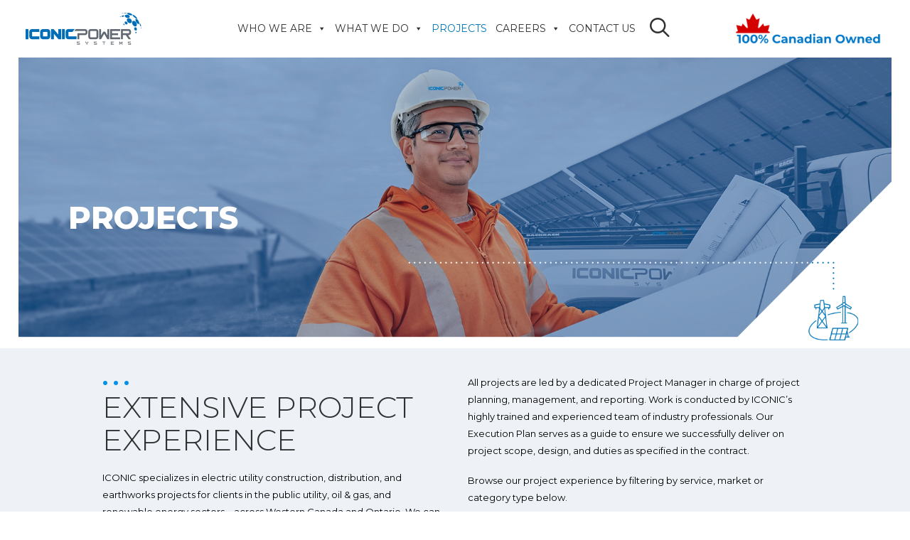

--- FILE ---
content_type: text/html; charset=UTF-8
request_url: https://iconicpowersystems.com/projects?tags=renewable-power
body_size: 14800
content:
<!doctype html><html lang="en-ca"><head>
    <meta charset="utf-8">
    <title>Our Projects | Iconic Power Systems - Substation Construction</title>
    
    <link rel="shortcut icon" href="https://iconicpowersystems.com/hubfs/iconic-favicon-512px.png">
    

    <meta name="description" content="We provide fully integrated substation services and earthworks for oil &amp; gas, renewable projects, and public utility sectors. Contact us at 1-833-502-2150.
">
    
    
    
    
    
    
    
    
    
    
    
    <meta name="viewport" content="width=device-width, initial-scale=1">

    
    <meta property="og:description" content="We provide fully integrated substation services and earthworks for oil &amp; gas, renewable projects, and public utility sectors. Contact us at 1-833-502-2150.
">
    <meta property="og:title" content="Our Projects | Iconic Power Systems - Substation Construction">
    <meta name="twitter:description" content="We provide fully integrated substation services and earthworks for oil &amp; gas, renewable projects, and public utility sectors. Contact us at 1-833-502-2150.
">
    <meta name="twitter:title" content="Our Projects | Iconic Power Systems - Substation Construction">

    

    
    <style>
a.cta_button{-moz-box-sizing:content-box !important;-webkit-box-sizing:content-box !important;box-sizing:content-box !important;vertical-align:middle}.hs-breadcrumb-menu{list-style-type:none;margin:0px 0px 0px 0px;padding:0px 0px 0px 0px}.hs-breadcrumb-menu-item{float:left;padding:10px 0px 10px 10px}.hs-breadcrumb-menu-divider:before{content:'›';padding-left:10px}.hs-featured-image-link{border:0}.hs-featured-image{float:right;margin:0 0 20px 20px;max-width:50%}@media (max-width: 568px){.hs-featured-image{float:none;margin:0;width:100%;max-width:100%}}.hs-screen-reader-text{clip:rect(1px, 1px, 1px, 1px);height:1px;overflow:hidden;position:absolute !important;width:1px}
</style>

<link rel="stylesheet" href="https://iconicpowersystems.com/hubfs/hub_generated/template_assets/1/155650157383/1743335776430/template_main.min.css">
<link rel="stylesheet" href="https://cdnjs.cloudflare.com/ajax/libs/font-awesome/6.2.1/css/all.min.css">
<link rel="stylesheet" href="https://iconicpowersystems.com/hubfs/hub_generated/template_assets/1/155648760406/1743335753563/template_theme-overrides.min.css">
<link rel="stylesheet" href="https://fonts.googleapis.com/css2?family=Oswald:wght@200;300;400;500;600;700&amp;family=Roboto:ital,wght@0,100;0,300;0,400;0,500;0,700;1,100;1,300;1,400;1,500&amp;display=swap">
<link rel="stylesheet" href="https://fonts.googleapis.com/css2?family=Montserrat:wght@100;200;300;400;500;600;700;800;900&amp;display=swap">
<link rel="stylesheet" href="https://iconicpowersystems.com/hubfs/hub_generated/template_assets/1/155650269000/1742936850389/template_child.css">
<link rel="stylesheet" href="https://7052064.fs1.hubspotusercontent-na1.net/hubfs/7052064/hub_generated/module_assets/1/-2712622/1767723352478/module_search_input.min.css">

<style>
  #hs_cos_wrapper_header_search .hs-search-field__bar>form {}

#hs_cos_wrapper_header_search .hs-search-field__bar>form>label {}

#hs_cos_wrapper_header_search .hs-search-field__bar>form>.hs-search-field__input {}

#hs_cos_wrapper_header_search .hs-search-field__button {}

#hs_cos_wrapper_header_search .hs-search-field__button:hover,
#hs_cos_wrapper_header_search .hs-search-field__button:focus {}

#hs_cos_wrapper_header_search .hs-search-field__button:active {}

#hs_cos_wrapper_header_search .hs-search-field--open .hs-search-field__suggestions {}

#hs_cos_wrapper_header_search .hs-search-field--open .hs-search-field__suggestions a {}

#hs_cos_wrapper_header_search .hs-search-field--open .hs-search-field__suggestions a:hover {}

</style>

<link rel="stylesheet" href="https://iconicpowersystems.com/hubfs/IconicPowerSystems_February2024/css/slick.min.css">
<link rel="stylesheet" href="https://iconicpowersystems.com/hubfs/IconicPowerSystems_February2024/css/venobox.min.css">
<link rel="stylesheet" href="https://iconicpowersystems.com/hubfs/hub_generated/module_assets/1/156121406482/1743284793807/module_projects-hubdb.min.css">
<link rel="stylesheet" href="https://iconicpowersystems.com/hubfs/hub_generated/module_assets/1/155955012226/1743284792776/module_custom-bottom-pane.min.css">
<link rel="stylesheet" href="https://iconicpowersystems.com/hubfs/hub_generated/module_assets/1/155650157352/1743284787038/module_footer-section.min.css">

    <style>
      @import url('https://cdnjs.cloudflare.com/ajax/libs/font-awesome/4.0.1/css/font-awesome.css');

      
      .footer.footer_section__2 .footer-section-1 {
        padding-top:45px;
        padding-bottom:45px;
      }
      .footer.footer_section__2 .footer-section-1  .flex_row {
        border-top: px solid ;
      }


      

      

      
      .footer.footer_section__2 .footer-section-2 {
        padding-top:14px;
        padding-bottom:9px;
      }
      .footer.footer_section__2 .footer-section-2  .flex_row {
        border-top: px solid ;
      }


      

      

      


      
      
      
      
      
      

      .footer.footer_section__2 .footer-section-1 .col-section.num1 .footer-row.row1{
        padding-top: 1px;
        padding-bottom:1px;
      }


      

      

      

      

      
      .footer.footer_section__2 .footer-section-1 .num1 .row1 .footer-image img{
        max-width: 	50px;
      }

      
      

      .footer.footer_section__2 .footer-section-1 .col-section.num1 .footer-row.row2{
        padding-top: 36px;
        padding-bottom:0px;
      }


      

      

      

      

      
      .footer.footer_section__2 .footer-section-1 .num1 .row2 .footer-image img{
        max-width: 	50px;
      }

      
      
      
      
      

      .footer.footer_section__2 .footer-section-1 .col-section.num2 .footer-row.row1{
        padding-top: 1px;
        padding-bottom:1px;
      }


      

      

      

      

      
      .footer.footer_section__2 .footer-section-1 .num2 .row1 .footer-image img{
        max-width: 	50px;
      }

      
      

      .footer.footer_section__2 .footer-section-1 .col-section.num2 .footer-row.row2{
        padding-top: 1px;
        padding-bottom:1px;
      }


      

      

      

      

      
      .footer.footer_section__2 .footer-section-1 .num2 .row2 .footer-image img{
        max-width: 	50px;
      }

      
      
      
      
      

      .footer.footer_section__2 .footer-section-1 .col-section.num3 .footer-row.row1{
        padding-top: 1px;
        padding-bottom:1px;
      }


      

      

      

      

      
      .footer.footer_section__2 .footer-section-1 .num3 .row1 .footer-image img{
        max-width: 	50px;
      }

      
      

      .footer.footer_section__2 .footer-section-1 .flex_row.primary_font{
        color: rgba(48, 49, 51, 1.0);
      }

      
      
      
      
      
      

      .footer.footer_section__2 .footer-section-2 .col-section.num1 .footer-row.row1{
        padding-top: 1px;
        padding-bottom:1px;
      }


      

      

      

      
      .footer.footer_section__2 .footer-section-2 .num1 .row1 .footer_contact_section *,
      .footer.footer_section__2 .footer-section-2 .num1 .row1 .footer-content *, 
      .footer.footer_section__2 .footer-section-2 .num1 .row1 .blog_feed-wrapper *,
      .footer.footer_section__2 .footer-section-2 .num1 .row1 .footer-simple-menu *,
      .footer.footer_section__2 .footer-section-2 .num1 .row1 .footer-menu *
      {
        color: rgba(255, 255, 255, 1.0);
      }
      

      
      .footer.footer_section__2 .footer-section-2 .num1 .row1 .footer-image img{
        max-width: 	50px;
      }

      
      

      .footer.footer_section__2 .footer-section-2 .flex_row.primary_font{
        color: rgba(48, 49, 51, 1.0);
      }

      



      


      
      
      



      @media(min-width:768px)  {
        .footer.footer_section__2 .footer-section-1 .col-section.num1{
          width: 33.333%;
        }
      }

      

      @media(max-width:767px)  {
        .footer.footer_section__2 .footer-section-1 .col-section.num1{
          width: 100%;
        }
      }
      



      @media(min-width:768px)  {
        .footer.footer_section__2 .footer-section-1 .col-section.num2{
          width: 33.333%;
        }
      }

      

      @media(max-width:767px)  {
        .footer.footer_section__2 .footer-section-1 .col-section.num2{
          width: 100%;
        }
      }
      



      @media(min-width:768px)  {
        .footer.footer_section__2 .footer-section-1 .col-section.num3{
          width: 33.333%;
        }
      }

      

      @media(max-width:767px)  {
        .footer.footer_section__2 .footer-section-1 .col-section.num3{
          width: 100%;
        }
      }
      
      
      
      



      @media(min-width:768px)  {
        .footer.footer_section__2 .footer-section-2 .col-section.num1{
          width: 33.333%;
        }
      }

      

      @media(max-width:767px)  {
        .footer.footer_section__2 .footer-section-2 .col-section.num1{
          width: 100%;
        }
      }
      
      
    </style>
    
<style>
  @font-face {
    font-family: "Roboto";
    font-weight: 400;
    font-style: normal;
    font-display: swap;
    src: url("/_hcms/googlefonts/Roboto/regular.woff2") format("woff2"), url("/_hcms/googlefonts/Roboto/regular.woff") format("woff");
  }
  @font-face {
    font-family: "Roboto";
    font-weight: 400;
    font-style: normal;
    font-display: swap;
    src: url("/_hcms/googlefonts/Roboto/regular.woff2") format("woff2"), url("/_hcms/googlefonts/Roboto/regular.woff") format("woff");
  }
  @font-face {
    font-family: "Roboto";
    font-weight: 700;
    font-style: normal;
    font-display: swap;
    src: url("/_hcms/googlefonts/Roboto/700.woff2") format("woff2"), url("/_hcms/googlefonts/Roboto/700.woff") format("woff");
  }
  @font-face {
    font-family: "Montserrat";
    font-weight: 400;
    font-style: normal;
    font-display: swap;
    src: url("/_hcms/googlefonts/Montserrat/regular.woff2") format("woff2"), url("/_hcms/googlefonts/Montserrat/regular.woff") format("woff");
  }
  @font-face {
    font-family: "Montserrat";
    font-weight: 700;
    font-style: normal;
    font-display: swap;
    src: url("/_hcms/googlefonts/Montserrat/700.woff2") format("woff2"), url("/_hcms/googlefonts/Montserrat/700.woff") format("woff");
  }
  @font-face {
    font-family: "Oswald";
    font-weight: 500;
    font-style: normal;
    font-display: swap;
    src: url("/_hcms/googlefonts/Oswald/500.woff2") format("woff2"), url("/_hcms/googlefonts/Oswald/500.woff") format("woff");
  }
  @font-face {
    font-family: "Oswald";
    font-weight: 400;
    font-style: normal;
    font-display: swap;
    src: url("/_hcms/googlefonts/Oswald/regular.woff2") format("woff2"), url("/_hcms/googlefonts/Oswald/regular.woff") format("woff");
  }
  @font-face {
    font-family: "Oswald";
    font-weight: 700;
    font-style: normal;
    font-display: swap;
    src: url("/_hcms/googlefonts/Oswald/700.woff2") format("woff2"), url("/_hcms/googlefonts/Oswald/700.woff") format("woff");
  }
</style>

<!-- Editor Styles -->
<style id="hs_editor_style" type="text/css">
.Banner-row-0-force-full-width-section > .row-fluid {
  max-width: none !important;
}
.dnd_area-row-0-force-full-width-section > .row-fluid {
  max-width: none !important;
}
</style>
    
  <script data-search_input-config="config_header_search" type="application/json">
  {
    "autosuggest_results_message": "Results for \u201C[[search_term]]\u201D",
    "autosuggest_no_results_message": "There are no autosuggest results for \u201C[[search_term]]\u201D",
    "sr_empty_search_field_message": "There are no suggestions because the search field is empty.",
    "sr_autosuggest_results_message": "There are currently [[number_of_results]] auto-suggested results for [[search_term]]. Navigate to the results list by pressing the down arrow key, or press return to search for all results.",
    "sr_search_field_aria_label": "This is a search field with an auto-suggest feature attached.",
    "sr_search_button_aria_label": "Search"
  }
  </script>

  <script id="hs-search-input__valid-content-types" type="application/json">
    [
      
        "SITE_PAGE",
      
        "LANDING_PAGE",
      
        "BLOG_POST",
      
        "LISTING_PAGE",
      
        "KNOWLEDGE_ARTICLE",
      
        "HS_CASE_STUDY"
      
    ]
  </script>


    
<!--  Added by GoogleAnalytics4 integration -->
<script>
var _hsp = window._hsp = window._hsp || [];
window.dataLayer = window.dataLayer || [];
function gtag(){dataLayer.push(arguments);}

var useGoogleConsentModeV2 = true;
var waitForUpdateMillis = 1000;


if (!window._hsGoogleConsentRunOnce) {
  window._hsGoogleConsentRunOnce = true;

  gtag('consent', 'default', {
    'ad_storage': 'denied',
    'analytics_storage': 'denied',
    'ad_user_data': 'denied',
    'ad_personalization': 'denied',
    'wait_for_update': waitForUpdateMillis
  });

  if (useGoogleConsentModeV2) {
    _hsp.push(['useGoogleConsentModeV2'])
  } else {
    _hsp.push(['addPrivacyConsentListener', function(consent){
      var hasAnalyticsConsent = consent && (consent.allowed || (consent.categories && consent.categories.analytics));
      var hasAdsConsent = consent && (consent.allowed || (consent.categories && consent.categories.advertisement));

      gtag('consent', 'update', {
        'ad_storage': hasAdsConsent ? 'granted' : 'denied',
        'analytics_storage': hasAnalyticsConsent ? 'granted' : 'denied',
        'ad_user_data': hasAdsConsent ? 'granted' : 'denied',
        'ad_personalization': hasAdsConsent ? 'granted' : 'denied'
      });
    }]);
  }
}

gtag('js', new Date());
gtag('set', 'developer_id.dZTQ1Zm', true);
gtag('config', 'G-0F3X1L856X');
</script>
<script async src="https://www.googletagmanager.com/gtag/js?id=G-0F3X1L856X"></script>

<!-- /Added by GoogleAnalytics4 integration -->

    <link rel="canonical" href="https://iconicpowersystems.com/projects">


<meta property="og:url" content="https://iconicpowersystems.com/projects">
<meta name="twitter:card" content="summary">
<meta http-equiv="content-language" content="en-ca">






    
  <meta name="generator" content="HubSpot"></head>
  <body>
    <div class="body-wrapper   hs-content-id-155662677528 hs-site-page page ">
      
      
      
      <div data-global-resource-path="IconicPowerSystems_February2024/templates/partials/header.html"><header id="main-header">
  <div class="container-fluid header_dnd_sec header_top_sec">
<div class="row-fluid-wrapper">
<div class="row-fluid">
<div class="span12 widget-span widget-type-cell " style="" data-widget-type="cell" data-x="0" data-w="12">

</div><!--end widget-span -->
</div>
</div>
</div>
  <div class="header-inner-wrapper">
    <div class="row-menu">
      <div class="row-menu-inner">
        <div class="logo-container">
          <div id="main-logo">
            
            <div id="hs_cos_wrapper_header_logo" class="hs_cos_wrapper hs_cos_wrapper_widget hs_cos_wrapper_type_module widget-type-logo" style="" data-hs-cos-general-type="widget" data-hs-cos-type="module">
  






















  
  <span id="hs_cos_wrapper_header_logo_hs_logo_widget" class="hs_cos_wrapper hs_cos_wrapper_widget hs_cos_wrapper_type_logo" style="" data-hs-cos-general-type="widget" data-hs-cos-type="logo"><a href="https://iconicpowersystems.com/?hsLang=en-ca" id="hs-link-header_logo_hs_logo_widget" style="border-width:0px;border:0px;"><img src="https://iconicpowersystems.com/hs-fs/hubfs/raw_assets/public/IconicPowerSystems_February2024/images/headerlogo.png?width=163&amp;height=65&amp;name=headerlogo.png" class="hs-image-widget " height="65" style="height: auto;width:163px;border-width:0px;border:0px;" width="163" alt="Iconicpower" title="Iconicpower" srcset="https://iconicpowersystems.com/hs-fs/hubfs/raw_assets/public/IconicPowerSystems_February2024/images/headerlogo.png?width=82&amp;height=33&amp;name=headerlogo.png 82w, https://iconicpowersystems.com/hs-fs/hubfs/raw_assets/public/IconicPowerSystems_February2024/images/headerlogo.png?width=163&amp;height=65&amp;name=headerlogo.png 163w, https://iconicpowersystems.com/hs-fs/hubfs/raw_assets/public/IconicPowerSystems_February2024/images/headerlogo.png?width=245&amp;height=98&amp;name=headerlogo.png 245w, https://iconicpowersystems.com/hs-fs/hubfs/raw_assets/public/IconicPowerSystems_February2024/images/headerlogo.png?width=326&amp;height=130&amp;name=headerlogo.png 326w, https://iconicpowersystems.com/hs-fs/hubfs/raw_assets/public/IconicPowerSystems_February2024/images/headerlogo.png?width=408&amp;height=163&amp;name=headerlogo.png 408w, https://iconicpowersystems.com/hs-fs/hubfs/raw_assets/public/IconicPowerSystems_February2024/images/headerlogo.png?width=489&amp;height=195&amp;name=headerlogo.png 489w" sizes="(max-width: 163px) 100vw, 163px"></a></span>
</div>
          </div>
          <div class="mobile-container">
            <div class="mobile-additional-icons"></div>
            <div class="mobile-menu-button">
              <span class="lines"><span></span></span>
            </div>
          </div>
        </div>
        <div class="menu-wrapper">
          <div class="menu-wrapper-inner">
            <div class="mega-menu-primary">
              <span id="hs_cos_wrapper_Header_SiteMap" class="hs_cos_wrapper hs_cos_wrapper_widget hs_cos_wrapper_type_menu" style="" data-hs-cos-general-type="widget" data-hs-cos-type="menu"><div id="hs_menu_wrapper_Header_SiteMap" class="hs-menu-wrapper active-branch flyouts hs-menu-flow-horizontal" role="navigation" data-sitemap-name="default" data-menu-id="155787156045" aria-label="Navigation Menu">
 <ul role="menu" class="active-branch">
  <li class="hs-menu-item hs-menu-depth-1 hs-item-has-children" role="none"><a href="javascript:;" aria-haspopup="true" aria-expanded="false" role="menuitem">WHO WE ARE</a>
   <ul role="menu" class="hs-menu-children-wrapper">
    <li class="hs-menu-item hs-menu-depth-2" role="none"><a href="https://iconicpowersystems.com/who-we-are/what-we-value/" role="menuitem">What We Value</a></li>
    <li class="hs-menu-item hs-menu-depth-2" role="none"><a href="https://iconicpowersystems.com/who-we-are/our-story/" role="menuitem">Our Story</a></li>
    <li class="hs-menu-item hs-menu-depth-2" role="none"><a href="https://iconicpowersystems.com/who-we-are/our-leaders/" role="menuitem">Our Leaders</a></li>
    <li class="hs-menu-item hs-menu-depth-2" role="none"><a href="https://iconicpowersystems.com/who-we-are/hsse/" role="menuitem">HSSE</a></li>
    <li class="hs-menu-item hs-menu-depth-2" role="none"><a href="https://iconicpowersystems.com/who-we-are/quality-management/" role="menuitem">Quality Management</a></li>
    <li class="hs-menu-item hs-menu-depth-2" role="none"><a href="https://iconicpowersystems.com/who-we-are/indigenous-inclusion/" role="menuitem">Indigenous Inclusion</a></li>
   </ul></li>
  <li class="hs-menu-item hs-menu-depth-1 hs-item-has-children" role="none"><a href="javascript:;" aria-haspopup="true" aria-expanded="false" role="menuitem">WHAT WE DO</a>
   <ul role="menu" class="hs-menu-children-wrapper">
    <li class="hs-menu-item hs-menu-depth-2 hs-item-has-children" role="none"><a href="javascript:;" role="menuitem">ELECTRIC UTILTY CONSTRUCTION</a>
     <ul role="menu" class="hs-menu-children-wrapper">
      <li class="hs-menu-item hs-menu-depth-3 hs-item-has-children" role="none"><a href="https://iconicpowersystems.com/what-we-do/electric-utility-construction/substation-construction/" role="menuitem">Substation Construction</a>
       <ul role="menu" class="hs-menu-children-wrapper">
        <li class="hs-menu-item hs-menu-depth-4" role="none"><a href="https://iconicpowersystems.com/what-we-do/electric-utility-construction/substation-construction/greenfield-substations/" role="menuitem">Greenfield Substations</a></li>
        <li class="hs-menu-item hs-menu-depth-4" role="none"><a href="https://iconicpowersystems.com/what-we-do/electric-utility-construction/substation-construction/brownfield-substations/" role="menuitem">Brownfield Substations</a></li>
        <li class="hs-menu-item hs-menu-depth-4" role="none"><a href="https://iconicpowersystems.com/what-we-do/electric-utility-construction/substation-construction/testing-commissioning/" role="menuitem">Testing &amp; Commissioning</a></li>
        <li class="hs-menu-item hs-menu-depth-4" role="none"><a href="https://iconicpowersystems.com/electric-utility-construction/substation-construction/green-jacket/" role="menuitem">Hubbell/Green Jacket</a></li>
       </ul></li>
      <li class="hs-menu-item hs-menu-depth-3 hs-item-has-children" role="none"><a href="https://iconicpowersystems.com/what-we-do/electric-utility-construction/distribution/" role="menuitem">Distribution</a>
       <ul role="menu" class="hs-menu-children-wrapper">
        <li class="hs-menu-item hs-menu-depth-4" role="none"><a href="https://iconicpowersystems.com/what-we-do/electric-utility-construction/distribution/developer-choice/" role="menuitem">Developer Services</a></li>
        <li class="hs-menu-item hs-menu-depth-4" role="none"><a href="https://iconicpowersystems.com/what-we-do/electric-utility-construction/distribution/distribution-engineering/" role="menuitem">Distribution Engineering</a></li>
        <li class="hs-menu-item hs-menu-depth-4" role="none"><a href="https://iconicpowersystems.com/what-we-do/electric-utility-construction/distribution/underground-distribution/" role="menuitem">Underground Distribution</a></li>
        <li class="hs-menu-item hs-menu-depth-4" role="none"><a href="https://iconicpowersystems.com/what-we-do/electric-utility-construction/distribution/overhead-distribution/" role="menuitem">Overhead Distribution</a></li>
       </ul></li>
      <li class="hs-menu-item hs-menu-depth-3 hs-item-has-children" role="none"><a href="https://iconicpowersystems.com/what-we-do/electric-utility-construction/earthworks/" role="menuitem">Earthworks</a>
       <ul role="menu" class="hs-menu-children-wrapper">
        <li class="hs-menu-item hs-menu-depth-4" role="none"><a href="https://iconicpowersystems.com/what-we-do/electric-utility-construction/earthworks/civil-construction/" role="menuitem">Civil Construction</a></li>
        <li class="hs-menu-item hs-menu-depth-4" role="none"><a href="https://iconicpowersystems.com/what-we-do/electric-utility-construction/earthworks/reclamation/" role="menuitem">Reclamation</a></li>
       </ul></li>
      <li class="hs-menu-item hs-menu-depth-3" role="none"><a href="https://iconicpowersystems.com/what-we-do/electric-utility-construction/panel-fabrication/" role="menuitem">Panel Fabrication</a></li>
      <li class="hs-menu-item hs-menu-depth-3" role="none"><a href="https://iconicpowersystems.com/what-we-do/electric-utility-construction/engineering-services/" role="menuitem">Engineering Services</a></li>
      <li class="hs-menu-item hs-menu-depth-3" role="none"><a href="https://iconicpowersystems.com/what-we-do/electric-utility-construction/storm-restoration-services/" role="menuitem">Storm Restoration Services</a></li>
      <li class="hs-menu-item hs-menu-depth-3" role="none"><a href="https://iconicpowersystems.com/what-we-do/streetlighting-services/" role="menuitem">Street Lighting Services</a></li>
      <li class="hs-menu-item hs-menu-depth-3" role="none"><a href="https://iconicpowersystems.com/what-we-do/transformer-rental/" role="menuitem">Transformer Rental</a></li>
     </ul></li>
    <li class="hs-menu-item hs-menu-depth-2 hs-item-has-children" role="none"><a href="javascript:;" role="menuitem">MARKETS</a>
     <ul role="menu" class="hs-menu-children-wrapper">
      <li class="hs-menu-item hs-menu-depth-3" role="none"><a href="https://iconicpowersystems.com/what-we-do/markets/utilities/" role="menuitem">Utilities</a></li>
      <li class="hs-menu-item hs-menu-depth-3 hs-item-has-children" role="none"><a href="https://iconicpowersystems.com/what-we-do/markets/renewable-power/" role="menuitem">Renewable Power</a>
       <ul role="menu" class="hs-menu-children-wrapper">
        <li class="hs-menu-item hs-menu-depth-4" role="none"><a href="https://iconicpowersystems.com/what-we-do/markets/renewable-power/solar/" role="menuitem">Solar</a></li>
        <li class="hs-menu-item hs-menu-depth-4" role="none"><a href="https://iconicpowersystems.com/what-we-do/markets/renewable-power/wind/" role="menuitem">Wind</a></li>
        <li class="hs-menu-item hs-menu-depth-4" role="none"><a href="https://iconicpowersystems.com/what-we-do/markets/renewable-power/battery-energy-storage/" role="menuitem">Battery Energy Storage</a></li>
       </ul></li>
     </ul></li>
   </ul></li>
  <li class="hs-menu-item hs-menu-depth-1 active active-branch" role="none"><a href="https://iconicpowersystems.com/projects" role="menuitem">PROJECTS</a></li>
  <li class="hs-menu-item hs-menu-depth-1 hs-item-has-children" role="none"><a href="javascript:;" aria-haspopup="true" aria-expanded="false" role="menuitem">CAREERS</a>
   <ul role="menu" class="hs-menu-children-wrapper">
    <li class="hs-menu-item hs-menu-depth-2" role="none"><a href="https://iconicpowersystems.com/careers/work-with-us/" role="menuitem">Work With Us</a></li>
    <li class="hs-menu-item hs-menu-depth-2" role="none"><a href="https://iconicpowersystems.com/careers/apply-now" role="menuitem">Current Opportunities</a></li>
   </ul></li>
  <li class="hs-menu-item hs-menu-depth-1" role="none"><a href="https://iconicpowersystems.com/contact" role="menuitem">CONTACT US</a></li>
 </ul>
</div></span>
            </div>
            <div class="navbar-search">
              <ul>
                <li>
                  <a href="#">
                    <i class="fa fa-search3"></i>
                    <span><span>Search</span></span>
                    <i class="fa fa-angle-down fa-dropdown"></i>
                  </a>
                </li>
              </ul>
            </div>
          </div>
        </div>
        <div class="canadian-owned">
          <a href="https://iconicpowersystems.com/who-we-are/our-story/?hsLang=en-ca">
            <img src="https://iconicpowersystems.com/hubfs/canadian-owned-icon.png">
          </a>
        </div>
        <div class="menu-accordion-secondary"></div>
        <span class="accordion-secondary-ph"></span>
      </div>
    </div>
  </div>
  <div class="container-fluid header_dnd_sec header_bottom_sec">
<div class="row-fluid-wrapper">
<div class="row-fluid">
<div class="span12 widget-span widget-type-cell " style="" data-widget-type="cell" data-x="0" data-w="12">

</div><!--end widget-span -->
</div>
</div>
</div>
</header>


<div class="form-overlay">
  <div class="form-overlay-inner">
    <div class="close-icon-container">
      <div class="form-close-btn"><span></span></div>
    </div>
    <div class="search-container">
      <div id="hs_cos_wrapper_header_search" class="hs_cos_wrapper hs_cos_wrapper_widget hs_cos_wrapper_type_module" style="" data-hs-cos-general-type="widget" data-hs-cos-type="module">












  












<div class="hs-search-field">
    <div class="hs-search-field__bar hs-search-field__bar--button-inline  ">
      <form data-hs-do-not-collect="true" class="hs-search-field__form" action="/hs-search-results">

        <label class="hs-search-field__label show-for-sr" for="header_search-input">This is a search field with an auto-suggest feature attached.</label>

        <input role="combobox" aria-expanded="false" aria-controls="autocomplete-results" aria-label="This is a search field with an auto-suggest feature attached." type="search" class="hs-search-field__input" id="header_search-input" name="q" autocomplete="off" aria-autocomplete="list" placeholder="Search…">

        
          
            <input type="hidden" name="type" value="SITE_PAGE">
          
        
          
        
          
            <input type="hidden" name="type" value="BLOG_POST">
          
        
          
            <input type="hidden" name="type" value="LISTING_PAGE">
          
        
          
        
          
        

        

        <button class="hs-search-field__button " aria-label="Search">
          <span id="hs_cos_wrapper_header_search_" class="hs_cos_wrapper hs_cos_wrapper_widget hs_cos_wrapper_type_icon" style="" data-hs-cos-general-type="widget" data-hs-cos-type="icon"><svg version="1.0" xmlns="http://www.w3.org/2000/svg" viewbox="0 0 512 512" aria-hidden="true"><g id="search1_layer"><path d="M505 442.7L405.3 343c-4.5-4.5-10.6-7-17-7H372c27.6-35.3 44-79.7 44-128C416 93.1 322.9 0 208 0S0 93.1 0 208s93.1 208 208 208c48.3 0 92.7-16.4 128-44v16.3c0 6.4 2.5 12.5 7 17l99.7 99.7c9.4 9.4 24.6 9.4 33.9 0l28.3-28.3c9.4-9.4 9.4-24.6.1-34zM208 336c-70.7 0-128-57.2-128-128 0-70.7 57.2-128 128-128 70.7 0 128 57.2 128 128 0 70.7-57.2 128-128 128z" /></g></svg></span>
           </button>
        <div class="hs-search-field__suggestions-container ">
          <ul id="autocomplete-results" role="listbox" aria-label="term" class="hs-search-field__suggestions">
            
              <li role="option" tabindex="-1" aria-posinset="1" aria-setsize="0" class="results-for show-for-sr">There are no suggestions because the search field is empty.</li>
            
          </ul>
        </div>
      </form>
    </div>
    <div id="sr-messenger" class="hs-search-sr-message-container show-for-sr" role="status" aria-live="polite" aria-atomic="true">
    </div>
</div>

</div>
    </div>
  </div>
</div></div>
      
      

      
<div class="banner-section website_page_banner_area">
    <div class="container-fluid banner-area">
<div class="row-fluid-wrapper">
<div class="row-fluid">
<div class="span12 widget-span widget-type-cell " style="" data-widget-type="cell" data-x="0" data-w="12">

<div class="row-fluid-wrapper row-depth-1 row-number-1 dnd-section Banner-row-0-force-full-width-section">
<div class="row-fluid ">
<div class="span12 widget-span widget-type-cell dnd-column" style="" data-widget-type="cell" data-x="0" data-w="12">

<div class="row-fluid-wrapper row-depth-1 row-number-2 dnd-row">
<div class="row-fluid ">
<div class="span12 widget-span widget-type-custom_widget dnd-module" style="" data-widget-type="custom_widget" data-x="0" data-w="12">
<div id="hs_cos_wrapper_widget_1707385931718" class="hs_cos_wrapper hs_cos_wrapper_widget hs_cos_wrapper_type_module" style="" data-hs-cos-general-type="widget" data-hs-cos-type="module">


<div class="projects_hub hub_list_page">
  <div class="hub_banner_wrap">
    <div class="header-style-light">
      <div class="content-wrapper">
        <div class="background-element">
          
          <div class="header-bg-wrapper">
            <div class="header-bg" style="background-image: url(https://iconicpowersystems.com/hubfs/project-experience-header-1810x588UPDATED.png);"></div>
          </div>
          
          
          <div class="inner_container">
            <div class="header-content">
              <div class="header-content-inner">
                <h1 class="header-title">
                  <span>PROJECTS</span>
                </h1>
              </div>
            </div>
          </div>
          
        </div>
      </div>
    </div>
  </div>
  <div class="mid_content">
    <div class="content-wrapper">
      <div class="row">
        <div class="left_col">
          <div class="inner_content">
            <h2>Extensive Project Experience</h2>
<p>ICONIC specializes in electric utility construction, distribution, and earthworks projects for clients in the public utility, oil &amp; gas, and renewable energy sectors – across Western Canada and Ontario. We can work in conjunction with other service providers or offer full self-perform EPC services for a true turnkey solution.</p>
          </div>
        </div>
        <div class="right_col">
          <div class="inner_content">
            <p>All projects are led by a dedicated Project Manager in charge of project planning, management, and reporting. Work is conducted by ICONIC’s highly trained and experienced team of industry professionals. Our Execution Plan serves as a guide to ensure we successfully deliver on project scope, design, and duties as specified in the contract.</p>
<p>Browse our project experience by filtering by service, market or category type below.</p>
          </div>
        </div>
      </div>
    </div>
  </div>
  <div class="main_content">
    
    
    
    <div class="content-wrapper">
      <div class="inner_wrap">
        <div class="tab-container">
          <div class="vc_tta-tabs-container">
            <ul class="nav-tabs">
              <li class="vc_tta-tab active">
                <a data-toggle="tab">
                  <span>ALL</span>
                </a>
              </li>
              
              <li class="vc_tta-tab">
                <a data-toggle="tab">
                  <span>Markets</span>
                </a>
              </li>
              
              <li class="vc_tta-tab">
                <a data-toggle="tab">
                  <span>Services</span>
                </a>
              </li>
              
            </ul>
          </div>          
          <div class="tab-content">
            <div class="tab-pane active">
              <div class="iso_menu">
                <ul class="menu-smart button-group filters-button-group">
                  <li class="active filter-show-all">
                    <span>
                      <a class="is-checked" data-filter="*"> Show all</a>
                    </span>
                  </li>
                  
                  <li class="filter-cat">
                    <span>
                      <a cat-filter="battery-energy-storage" data-filter=".battery-energy-storage ">Battery Energy Storage</a>
                    </span>
                  </li>
                  
                  <li class="filter-cat">
                    <span>
                      <a cat-filter="brownfield-substations" data-filter=".brownfield-substations ">Brownfield Substations</a>
                    </span>
                  </li>
                  
                  <li class="filter-cat">
                    <span>
                      <a cat-filter="civil-construction" data-filter=".civil-construction ">Civil Construction</a>
                    </span>
                  </li>
                  
                  <li class="filter-cat">
                    <span>
                      <a cat-filter="engineering-services-epc" data-filter=".engineering-services-epc ">Engineering Services (EPC)</a>
                    </span>
                  </li>
                  
                  <li class="filter-cat">
                    <span>
                      <a cat-filter="greenfield-substations" data-filter=".greenfield-substations ">Greenfield Substations</a>
                    </span>
                  </li>
                  
                  <li class="filter-cat">
                    <span>
                      <a cat-filter="overhead-distribution" data-filter=".overhead-distribution ">Overhead Distribution</a>
                    </span>
                  </li>
                  
                  <li class="filter-cat">
                    <span>
                      <a cat-filter="reclamation" data-filter=".reclamation ">Reclamation</a>
                    </span>
                  </li>
                  
                  <li class="filter-cat">
                    <span>
                      <a cat-filter="renewable-power" data-filter=".renewable-power ">Renewable Power</a>
                    </span>
                  </li>
                  
                  <li class="filter-cat">
                    <span>
                      <a cat-filter="solar" data-filter=".solar ">Solar</a>
                    </span>
                  </li>
                  
                  <li class="filter-cat">
                    <span>
                      <a cat-filter="testing-&amp;-commissioning" data-filter=".testing-&amp;-commissioning ">Testing &amp; Commissioning</a>
                    </span>
                  </li>
                  
                  <li class="filter-cat">
                    <span>
                      <a cat-filter="underground-distribution" data-filter=".underground-distribution ">Underground Distribution</a>
                    </span>
                  </li>
                  
                  <li class="filter-cat">
                    <span>
                      <a cat-filter="utilities" data-filter=".utilities ">Utilities</a>
                    </span>
                  </li>
                  
                  <li class="filter-cat">
                    <span>
                      <a cat-filter="wind" data-filter=".wind">Wind</a>
                    </span>
                  </li>
                  
                </ul>
              </div>
              <div class="isotope-wrapper">                
                <div class="isotope-container">
                  
                  <div class="item civil-construction reclamation" data-category="civil-construction reclamation">
                    <div class="t-inside">
                      <div class="t-entry-visual">
                        <div class="t-entry-visual-tc">
                          <div class="t-entry-visual-cont">
                            <div class="dummy"></div>
                            <a href="/projects/southwest-calgary-ring-road-swcrr?hsLang=en-ca">
                              <div class="t-entry-visual-overlay">
                                <div class="t-entry-visual-overlay-in"></div>
                              </div>
                              <img src="https://iconicpowersystems.com/hubfs/Imported%20images/Photo_1-scaled-uai-1920x1920-1.jpg" alt="SOUTHWEST CALGARY RING ROAD (SWCRR)">
                            </a>
                          </div>
                        </div>
                      </div>
                      <div class="t-entry-text">
                        <div class="t-entry-text-tc">
                          <div class="t-entry">
                            <h3 class="t-entry-title">
                              <a href="/projects/southwest-calgary-ring-road-swcrr?hsLang=en-ca" target="_self">SOUTHWEST CALGARY RING ROAD (SWCRR)</a>
                            </h3>
                            <p class="t-entry-meta">
                              
                              <span class="t-entry-category">
                                <a href="/projects?tags=civil-construction&amp;hsLang=en-ca">Civil Construction</a>
                              </span>
                              
                              <span class="t-entry-category">
                                <a href="/projects?tags=reclamation&amp;hsLang=en-ca">Reclamation</a>
                              </span>
                              
                            </p>
                          </div>
                        </div>
                      </div>
                    </div>
                  </div>
                  
                  <div class="item underground-distribution utilities" data-category="underground-distribution utilities">
                    <div class="t-inside">
                      <div class="t-entry-visual">
                        <div class="t-entry-visual-tc">
                          <div class="t-entry-visual-cont">
                            <div class="dummy"></div>
                            <a href="/projects/childrens-cottage?hsLang=en-ca">
                              <div class="t-entry-visual-overlay">
                                <div class="t-entry-visual-overlay-in"></div>
                              </div>
                              <img src="https://iconicpowersystems.com/hubfs/Imported%20images/Childrens-Cottage_Photo_3-550-007-uai-1512x1512.jpg" alt="CHILDREN’S COTTAGE">
                            </a>
                          </div>
                        </div>
                      </div>
                      <div class="t-entry-text">
                        <div class="t-entry-text-tc">
                          <div class="t-entry">
                            <h3 class="t-entry-title">
                              <a href="/projects/childrens-cottage?hsLang=en-ca" target="_self">CHILDREN’S COTTAGE</a>
                            </h3>
                            <p class="t-entry-meta">
                              
                              <span class="t-entry-category">
                                <a href="/projects?tags=underground-distribution&amp;hsLang=en-ca">Underground Distribution</a>
                              </span>
                              
                              <span class="t-entry-category">
                                <a href="/projects?tags=utilities&amp;hsLang=en-ca">Utilities</a>
                              </span>
                              
                            </p>
                          </div>
                        </div>
                      </div>
                    </div>
                  </div>
                  
                  <div class="item civil-construction reclamation utilities" data-category="civil-construction reclamation utilities">
                    <div class="t-inside">
                      <div class="t-entry-visual">
                        <div class="t-entry-visual-tc">
                          <div class="t-entry-visual-cont">
                            <div class="dummy"></div>
                            <a href="/projects/aml-113l-reclamation-phase-2?hsLang=en-ca">
                              <div class="t-entry-visual-overlay">
                                <div class="t-entry-visual-overlay-in"></div>
                              </div>
                              <img src="https://iconicpowersystems.com/hubfs/Imported%20images/AML-113L-Reclamation-400-181_Photo3-scaled-uai-1920x1920.jpg" alt="AML 112L RECLAMATION (PHASE 2)">
                            </a>
                          </div>
                        </div>
                      </div>
                      <div class="t-entry-text">
                        <div class="t-entry-text-tc">
                          <div class="t-entry">
                            <h3 class="t-entry-title">
                              <a href="/projects/aml-113l-reclamation-phase-2?hsLang=en-ca" target="_self">AML 112L RECLAMATION (PHASE 2)</a>
                            </h3>
                            <p class="t-entry-meta">
                              
                              <span class="t-entry-category">
                                <a href="/projects?tags=civil-construction&amp;hsLang=en-ca">Civil Construction</a>
                              </span>
                              
                              <span class="t-entry-category">
                                <a href="/projects?tags=reclamation&amp;hsLang=en-ca">Reclamation</a>
                              </span>
                              
                              <span class="t-entry-category">
                                <a href="/projects?tags=utilities&amp;hsLang=en-ca">Utilities</a>
                              </span>
                              
                            </p>
                          </div>
                        </div>
                      </div>
                    </div>
                  </div>
                  
                  <div class="item underground-distribution utilities" data-category="underground-distribution utilities">
                    <div class="t-inside">
                      <div class="t-entry-visual">
                        <div class="t-entry-visual-tc">
                          <div class="t-entry-visual-cont">
                            <div class="dummy"></div>
                            <a href="/projects/cedarbrae-cable-replacement?hsLang=en-ca">
                              <div class="t-entry-visual-overlay">
                                <div class="t-entry-visual-overlay-in"></div>
                              </div>
                              <img src="https://iconicpowersystems.com/hubfs/Imported%20images/Photo_1-uai-450x450.jpg" alt="CEDARBRAE CABLE REPLACEMENT">
                            </a>
                          </div>
                        </div>
                      </div>
                      <div class="t-entry-text">
                        <div class="t-entry-text-tc">
                          <div class="t-entry">
                            <h3 class="t-entry-title">
                              <a href="/projects/cedarbrae-cable-replacement?hsLang=en-ca" target="_self">CEDARBRAE CABLE REPLACEMENT</a>
                            </h3>
                            <p class="t-entry-meta">
                              
                              <span class="t-entry-category">
                                <a href="/projects?tags=underground-distribution&amp;hsLang=en-ca">Underground Distribution</a>
                              </span>
                              
                              <span class="t-entry-category">
                                <a href="/projects?tags=utilities&amp;hsLang=en-ca">Utilities</a>
                              </span>
                              
                            </p>
                          </div>
                        </div>
                      </div>
                    </div>
                  </div>
                  
                  <div class="item brownfield-substations civil-construction testing-&amp;-commissioning utilities" data-category="brownfield-substations civil-construction testing-&amp;-commissioning utilities">
                    <div class="t-inside">
                      <div class="t-entry-visual">
                        <div class="t-entry-visual-tc">
                          <div class="t-entry-visual-cont">
                            <div class="dummy"></div>
                            <a href="/projects/cable-trench-replacement?hsLang=en-ca">
                              <div class="t-entry-visual-overlay">
                                <div class="t-entry-visual-overlay-in"></div>
                              </div>
                              <img src="https://iconicpowersystems.com/hubfs/Imported%20images/Reference-Photo1-uai-1073x1073.jpg" alt="CABLE TRENCH REPLACEMENT">
                            </a>
                          </div>
                        </div>
                      </div>
                      <div class="t-entry-text">
                        <div class="t-entry-text-tc">
                          <div class="t-entry">
                            <h3 class="t-entry-title">
                              <a href="/projects/cable-trench-replacement?hsLang=en-ca" target="_self">CABLE TRENCH REPLACEMENT</a>
                            </h3>
                            <p class="t-entry-meta">
                              
                              <span class="t-entry-category">
                                <a href="/projects?tags=brownfield-substations&amp;hsLang=en-ca">Brownfield Substations</a>
                              </span>
                              
                              <span class="t-entry-category">
                                <a href="/projects?tags=civil-construction&amp;hsLang=en-ca">Civil Construction</a>
                              </span>
                              
                              <span class="t-entry-category">
                                <a href="/projects?tags=testing-&amp;-commissioning&amp;hsLang=en-ca">Testing &amp; Commissioning</a>
                              </span>
                              
                              <span class="t-entry-category">
                                <a href="/projects?tags=utilities&amp;hsLang=en-ca">Utilities</a>
                              </span>
                              
                            </p>
                          </div>
                        </div>
                      </div>
                    </div>
                  </div>
                  
                  <div class="item brownfield-substations civil-construction testing-&amp;-commissioning utilities" data-category="brownfield-substations civil-construction testing-&amp;-commissioning utilities">
                    <div class="t-inside">
                      <div class="t-entry-visual">
                        <div class="t-entry-visual-tc">
                          <div class="t-entry-visual-cont">
                            <div class="dummy"></div>
                            <a href="/projects/aml-199s-east-airdrie-switches-and-insulators?hsLang=en-ca">
                              <div class="t-entry-visual-overlay">
                                <div class="t-entry-visual-overlay-in"></div>
                              </div>
                              <img src="https://iconicpowersystems.com/hubfs/Imported%20images/IMG_8617-scaled-uai-1920x1920.jpg" alt="AML 199S EAST AIRDRIE SWITCHES AND INSULATORS">
                            </a>
                          </div>
                        </div>
                      </div>
                      <div class="t-entry-text">
                        <div class="t-entry-text-tc">
                          <div class="t-entry">
                            <h3 class="t-entry-title">
                              <a href="/projects/aml-199s-east-airdrie-switches-and-insulators?hsLang=en-ca" target="_self">AML 199S EAST AIRDRIE SWITCHES AND INSULATORS</a>
                            </h3>
                            <p class="t-entry-meta">
                              
                              <span class="t-entry-category">
                                <a href="/projects?tags=brownfield-substations&amp;hsLang=en-ca">Brownfield Substations</a>
                              </span>
                              
                              <span class="t-entry-category">
                                <a href="/projects?tags=civil-construction&amp;hsLang=en-ca">Civil Construction</a>
                              </span>
                              
                              <span class="t-entry-category">
                                <a href="/projects?tags=testing-&amp;-commissioning&amp;hsLang=en-ca">Testing &amp; Commissioning</a>
                              </span>
                              
                              <span class="t-entry-category">
                                <a href="/projects?tags=utilities&amp;hsLang=en-ca">Utilities</a>
                              </span>
                              
                            </p>
                          </div>
                        </div>
                      </div>
                    </div>
                  </div>
                  
                  <div class="item brownfield-substations civil-construction engineering-services-epc testing-&amp;-commissioning" data-category="brownfield-substations civil-construction engineering-services-epc testing-&amp;-commissioning">
                    <div class="t-inside">
                      <div class="t-entry-visual">
                        <div class="t-entry-visual-tc">
                          <div class="t-entry-visual-cont">
                            <div class="dummy"></div>
                            <a href="/projects/aml-carseland-transformer-upgrade?hsLang=en-ca">
                              <div class="t-entry-visual-overlay">
                                <div class="t-entry-visual-overlay-in"></div>
                              </div>
                              <img src="https://iconicpowersystems.com/hubfs/Imported%20images/20201216_125258-scaled-uai-1920x1920.jpg" alt="AML CARSELAND TRANSFORMER UPGRADE">
                            </a>
                          </div>
                        </div>
                      </div>
                      <div class="t-entry-text">
                        <div class="t-entry-text-tc">
                          <div class="t-entry">
                            <h3 class="t-entry-title">
                              <a href="/projects/aml-carseland-transformer-upgrade?hsLang=en-ca" target="_self">AML CARSELAND TRANSFORMER UPGRADE</a>
                            </h3>
                            <p class="t-entry-meta">
                              
                              <span class="t-entry-category">
                                <a href="/projects?tags=brownfield-substations&amp;hsLang=en-ca">Brownfield Substations</a>
                              </span>
                              
                              <span class="t-entry-category">
                                <a href="/projects?tags=civil-construction&amp;hsLang=en-ca">Civil Construction</a>
                              </span>
                              
                              <span class="t-entry-category">
                                <a href="/projects?tags=engineering-services-epc&amp;hsLang=en-ca">Engineering Services (EPC)</a>
                              </span>
                              
                              <span class="t-entry-category">
                                <a href="/projects?tags=testing-&amp;-commissioning&amp;hsLang=en-ca">Testing &amp; Commissioning</a>
                              </span>
                              
                            </p>
                          </div>
                        </div>
                      </div>
                    </div>
                  </div>
                  
                  <div class="item underground-distribution utilities" data-category="underground-distribution utilities">
                    <div class="t-inside">
                      <div class="t-entry-visual">
                        <div class="t-entry-visual-tc">
                          <div class="t-entry-visual-cont">
                            <div class="dummy"></div>
                            <a href="/projects/jut-program?hsLang=en-ca">
                              <div class="t-entry-visual-overlay">
                                <div class="t-entry-visual-overlay-in"></div>
                              </div>
                              <img src="https://iconicpowersystems.com/hubfs/Imported%20images/ENMAX_JUT-Program_3-uai-1385x1385.jpg" alt="JUT PROGRAM">
                            </a>
                          </div>
                        </div>
                      </div>
                      <div class="t-entry-text">
                        <div class="t-entry-text-tc">
                          <div class="t-entry">
                            <h3 class="t-entry-title">
                              <a href="/projects/jut-program?hsLang=en-ca" target="_self">JUT PROGRAM</a>
                            </h3>
                            <p class="t-entry-meta">
                              
                              <span class="t-entry-category">
                                <a href="/projects?tags=underground-distribution&amp;hsLang=en-ca">Underground Distribution</a>
                              </span>
                              
                              <span class="t-entry-category">
                                <a href="/projects?tags=utilities&amp;hsLang=en-ca">Utilities</a>
                              </span>
                              
                            </p>
                          </div>
                        </div>
                      </div>
                    </div>
                  </div>
                  
                  <div class="item civil-construction utilities" data-category="civil-construction utilities">
                    <div class="t-inside">
                      <div class="t-entry-visual">
                        <div class="t-entry-visual-tc">
                          <div class="t-entry-visual-cont">
                            <div class="dummy"></div>
                            <a href="/projects/civil-earthworks?hsLang=en-ca">
                              <div class="t-entry-visual-overlay">
                                <div class="t-entry-visual-overlay-in"></div>
                              </div>
                              <img src="https://iconicpowersystems.com/hubfs/Imported%20images/Photo_1-3-uai-849x849.jpg" alt="CIVIL EARTHWORKS">
                            </a>
                          </div>
                        </div>
                      </div>
                      <div class="t-entry-text">
                        <div class="t-entry-text-tc">
                          <div class="t-entry">
                            <h3 class="t-entry-title">
                              <a href="/projects/civil-earthworks?hsLang=en-ca" target="_self">CIVIL EARTHWORKS</a>
                            </h3>
                            <p class="t-entry-meta">
                              
                              <span class="t-entry-category">
                                <a href="/projects?tags=civil-construction&amp;hsLang=en-ca">Civil Construction</a>
                              </span>
                              
                              <span class="t-entry-category">
                                <a href="/projects?tags=utilities&amp;hsLang=en-ca">Utilities</a>
                              </span>
                              
                            </p>
                          </div>
                        </div>
                      </div>
                    </div>
                  </div>
                  
                  <div class="item civil-construction engineering-services-epc greenfield-substations testing-&amp;-commissioning wind" data-category="civil-construction engineering-services-epc greenfield-substations testing-&amp;-commissioning wind">
                    <div class="t-inside">
                      <div class="t-entry-visual">
                        <div class="t-entry-visual-tc">
                          <div class="t-entry-visual-cont">
                            <div class="dummy"></div>
                            <a href="/projects/bluearth-hand-hills-substation?hsLang=en-ca">
                              <div class="t-entry-visual-overlay">
                                <div class="t-entry-visual-overlay-in"></div>
                              </div>
                              <img src="https://iconicpowersystems.com/hubfs/Imported%20images/Photo_6-uai-756x756.jpg" alt="HAND HILLS SUBSTATION">
                            </a>
                          </div>
                        </div>
                      </div>
                      <div class="t-entry-text">
                        <div class="t-entry-text-tc">
                          <div class="t-entry">
                            <h3 class="t-entry-title">
                              <a href="/projects/bluearth-hand-hills-substation?hsLang=en-ca" target="_self">HAND HILLS SUBSTATION</a>
                            </h3>
                            <p class="t-entry-meta">
                              
                              <span class="t-entry-category">
                                <a href="/projects?tags=civil-construction&amp;hsLang=en-ca">Civil Construction</a>
                              </span>
                              
                              <span class="t-entry-category">
                                <a href="/projects?tags=engineering-services-epc&amp;hsLang=en-ca">Engineering Services (EPC)</a>
                              </span>
                              
                              <span class="t-entry-category">
                                <a href="/projects?tags=greenfield-substations&amp;hsLang=en-ca">Greenfield Substations</a>
                              </span>
                              
                              <span class="t-entry-category">
                                <a href="/projects?tags=testing-&amp;-commissioning&amp;hsLang=en-ca">Testing &amp; Commissioning</a>
                              </span>
                              
                              <span class="t-entry-category">
                                <a href="/projects?tags=wind&amp;hsLang=en-ca">Wind</a>
                              </span>
                              
                            </p>
                          </div>
                        </div>
                      </div>
                    </div>
                  </div>
                  
                  <div class="item overhead-distribution utilities" data-category="overhead-distribution utilities">
                    <div class="t-inside">
                      <div class="t-entry-visual">
                        <div class="t-entry-visual-tc">
                          <div class="t-entry-visual-cont">
                            <div class="dummy"></div>
                            <a href="/projects/line-trap-insulator?hsLang=en-ca">
                              <div class="t-entry-visual-overlay">
                                <div class="t-entry-visual-overlay-in"></div>
                              </div>
                              <img src="https://iconicpowersystems.com/hubfs/Imported%20images/Photo_Heli_1-scaled-uai-1920x1920.jpg" alt="LINE TRAP INSULATOR (PHASE 1)">
                            </a>
                          </div>
                        </div>
                      </div>
                      <div class="t-entry-text">
                        <div class="t-entry-text-tc">
                          <div class="t-entry">
                            <h3 class="t-entry-title">
                              <a href="/projects/line-trap-insulator?hsLang=en-ca" target="_self">LINE TRAP INSULATOR (PHASE 1)</a>
                            </h3>
                            <p class="t-entry-meta">
                              
                              <span class="t-entry-category">
                                <a href="/projects?tags=overhead-distribution&amp;hsLang=en-ca">Overhead Distribution</a>
                              </span>
                              
                              <span class="t-entry-category">
                                <a href="/projects?tags=utilities&amp;hsLang=en-ca">Utilities</a>
                              </span>
                              
                            </p>
                          </div>
                        </div>
                      </div>
                    </div>
                  </div>
                  
                  <div class="item overhead-distribution utilities" data-category="overhead-distribution utilities">
                    <div class="t-inside">
                      <div class="t-entry-visual">
                        <div class="t-entry-visual-tc">
                          <div class="t-entry-visual-cont">
                            <div class="dummy"></div>
                            <a href="/projects/lions-head-xplornet-fibre-epc-project?hsLang=en-ca">
                              <div class="t-entry-visual-overlay">
                                <div class="t-entry-visual-overlay-in"></div>
                              </div>
                              <img src="https://iconicpowersystems.com/hubfs/Imported%20images/Photo_1-1-scaled-uai-1920x1920.jpg" alt="LION'S HEAD XPLORNET FIBRE EPC PROJECT">
                            </a>
                          </div>
                        </div>
                      </div>
                      <div class="t-entry-text">
                        <div class="t-entry-text-tc">
                          <div class="t-entry">
                            <h3 class="t-entry-title">
                              <a href="/projects/lions-head-xplornet-fibre-epc-project?hsLang=en-ca" target="_self">LION'S HEAD XPLORNET FIBRE EPC PROJECT</a>
                            </h3>
                            <p class="t-entry-meta">
                              
                              <span class="t-entry-category">
                                <a href="/projects?tags=overhead-distribution&amp;hsLang=en-ca">Overhead Distribution</a>
                              </span>
                              
                              <span class="t-entry-category">
                                <a href="/projects?tags=utilities&amp;hsLang=en-ca">Utilities</a>
                              </span>
                              
                            </p>
                          </div>
                        </div>
                      </div>
                    </div>
                  </div>
                  
                  <div class="item civil-construction greenfield-substations testing-&amp;-commissioning utilities wind" data-category="civil-construction greenfield-substations testing-&amp;-commissioning utilities wind">
                    <div class="t-inside">
                      <div class="t-entry-visual">
                        <div class="t-entry-visual-tc">
                          <div class="t-entry-visual-cont">
                            <div class="dummy"></div>
                            <a href="/projects/garden-plain-wind-project?hsLang=en-ca">
                              <div class="t-entry-visual-overlay">
                                <div class="t-entry-visual-overlay-in"></div>
                              </div>
                              <img src="https://iconicpowersystems.com/hubfs/Imported%20images/GP_photo6-scaled-uai-1920x1920.jpg" alt="GARDEN PLAIN WIND PROJECT">
                            </a>
                          </div>
                        </div>
                      </div>
                      <div class="t-entry-text">
                        <div class="t-entry-text-tc">
                          <div class="t-entry">
                            <h3 class="t-entry-title">
                              <a href="/projects/garden-plain-wind-project?hsLang=en-ca" target="_self">GARDEN PLAIN WIND PROJECT</a>
                            </h3>
                            <p class="t-entry-meta">
                              
                              <span class="t-entry-category">
                                <a href="/projects?tags=civil-construction&amp;hsLang=en-ca">Civil Construction</a>
                              </span>
                              
                              <span class="t-entry-category">
                                <a href="/projects?tags=greenfield-substations&amp;hsLang=en-ca">Greenfield Substations</a>
                              </span>
                              
                              <span class="t-entry-category">
                                <a href="/projects?tags=testing-&amp;-commissioning&amp;hsLang=en-ca">Testing &amp; Commissioning</a>
                              </span>
                              
                              <span class="t-entry-category">
                                <a href="/projects?tags=utilities&amp;hsLang=en-ca">Utilities</a>
                              </span>
                              
                              <span class="t-entry-category">
                                <a href="/projects?tags=wind&amp;hsLang=en-ca">Wind</a>
                              </span>
                              
                            </p>
                          </div>
                        </div>
                      </div>
                    </div>
                  </div>
                  
                  <div class="item civil-construction reclamation utilities" data-category="civil-construction reclamation utilities">
                    <div class="t-inside">
                      <div class="t-entry-visual">
                        <div class="t-entry-visual-tc">
                          <div class="t-entry-visual-cont">
                            <div class="dummy"></div>
                            <a href="/projects/aml-170l-reclamation?hsLang=en-ca">
                              <div class="t-entry-visual-overlay">
                                <div class="t-entry-visual-overlay-in"></div>
                              </div>
                              <img src="https://iconicpowersystems.com/hubfs/Imported%20images/Photo3-uai-680x680.jpg" alt="AML 170L RECLAMATION">
                            </a>
                          </div>
                        </div>
                      </div>
                      <div class="t-entry-text">
                        <div class="t-entry-text-tc">
                          <div class="t-entry">
                            <h3 class="t-entry-title">
                              <a href="/projects/aml-170l-reclamation?hsLang=en-ca" target="_self">AML 170L RECLAMATION</a>
                            </h3>
                            <p class="t-entry-meta">
                              
                              <span class="t-entry-category">
                                <a href="/projects?tags=civil-construction&amp;hsLang=en-ca">Civil Construction</a>
                              </span>
                              
                              <span class="t-entry-category">
                                <a href="/projects?tags=reclamation&amp;hsLang=en-ca">Reclamation</a>
                              </span>
                              
                              <span class="t-entry-category">
                                <a href="/projects?tags=utilities&amp;hsLang=en-ca">Utilities</a>
                              </span>
                              
                            </p>
                          </div>
                        </div>
                      </div>
                    </div>
                  </div>
                  
                  <div class="item brownfield-substations engineering-services-epc utilities" data-category="brownfield-substations engineering-services-epc utilities">
                    <div class="t-inside">
                      <div class="t-entry-visual">
                        <div class="t-entry-visual-tc">
                          <div class="t-entry-visual-cont">
                            <div class="dummy"></div>
                            <a href="/projects/altalink-joss-mpc-wagf?hsLang=en-ca">
                              <div class="t-entry-visual-overlay">
                                <div class="t-entry-visual-overlay-in"></div>
                              </div>
                              <img src="https://iconicpowersystems.com/hubfs/Imported%20images/20201008_074243-scaled-uai-1211x1211.jpg" alt="ALTALINK JOSS MPC WAGF">
                            </a>
                          </div>
                        </div>
                      </div>
                      <div class="t-entry-text">
                        <div class="t-entry-text-tc">
                          <div class="t-entry">
                            <h3 class="t-entry-title">
                              <a href="/projects/altalink-joss-mpc-wagf?hsLang=en-ca" target="_self">ALTALINK JOSS MPC WAGF</a>
                            </h3>
                            <p class="t-entry-meta">
                              
                              <span class="t-entry-category">
                                <a href="/projects?tags=brownfield-substations&amp;hsLang=en-ca">Brownfield Substations</a>
                              </span>
                              
                              <span class="t-entry-category">
                                <a href="/projects?tags=engineering-services-epc&amp;hsLang=en-ca">Engineering Services (EPC)</a>
                              </span>
                              
                              <span class="t-entry-category">
                                <a href="/projects?tags=utilities&amp;hsLang=en-ca">Utilities</a>
                              </span>
                              
                            </p>
                          </div>
                        </div>
                      </div>
                    </div>
                  </div>
                  
                  <div class="item civil-construction reclamation utilities" data-category="civil-construction reclamation utilities">
                    <div class="t-inside">
                      <div class="t-entry-visual">
                        <div class="t-entry-visual-tc">
                          <div class="t-entry-visual-cont">
                            <div class="dummy"></div>
                            <a href="/projects/aml-113l-reclamation?hsLang=en-ca">
                              <div class="t-entry-visual-overlay">
                                <div class="t-entry-visual-overlay-in"></div>
                              </div>
                              <img src="https://iconicpowersystems.com/hubfs/Imported%20images/Photo_1-scaled-uai-1920x1920.jpg" alt="AML 113L RECLAMATION">
                            </a>
                          </div>
                        </div>
                      </div>
                      <div class="t-entry-text">
                        <div class="t-entry-text-tc">
                          <div class="t-entry">
                            <h3 class="t-entry-title">
                              <a href="/projects/aml-113l-reclamation?hsLang=en-ca" target="_self">AML 113L RECLAMATION</a>
                            </h3>
                            <p class="t-entry-meta">
                              
                              <span class="t-entry-category">
                                <a href="/projects?tags=civil-construction&amp;hsLang=en-ca">Civil Construction</a>
                              </span>
                              
                              <span class="t-entry-category">
                                <a href="/projects?tags=reclamation&amp;hsLang=en-ca">Reclamation</a>
                              </span>
                              
                              <span class="t-entry-category">
                                <a href="/projects?tags=utilities&amp;hsLang=en-ca">Utilities</a>
                              </span>
                              
                            </p>
                          </div>
                        </div>
                      </div>
                    </div>
                  </div>
                  
                  <div class="item civil-construction greenfield-substations testing-&amp;-commissioning utilities" data-category="civil-construction greenfield-substations testing-&amp;-commissioning utilities">
                    <div class="t-inside">
                      <div class="t-entry-visual">
                        <div class="t-entry-visual-tc">
                          <div class="t-entry-visual-cont">
                            <div class="dummy"></div>
                            <a href="/projects/anthony-henday-substation?hsLang=en-ca">
                              <div class="t-entry-visual-overlay">
                                <div class="t-entry-visual-overlay-in"></div>
                              </div>
                              <img src="https://iconicpowersystems.com/hubfs/Imported%20images/2-1-scaled-uai-1920x1920.jpg" alt="ANTHONY HENDAY SUBSTATION">
                            </a>
                          </div>
                        </div>
                      </div>
                      <div class="t-entry-text">
                        <div class="t-entry-text-tc">
                          <div class="t-entry">
                            <h3 class="t-entry-title">
                              <a href="/projects/anthony-henday-substation?hsLang=en-ca" target="_self">ANTHONY HENDAY SUBSTATION</a>
                            </h3>
                            <p class="t-entry-meta">
                              
                              <span class="t-entry-category">
                                <a href="/projects?tags=civil-construction&amp;hsLang=en-ca">Civil Construction</a>
                              </span>
                              
                              <span class="t-entry-category">
                                <a href="/projects?tags=greenfield-substations&amp;hsLang=en-ca">Greenfield Substations</a>
                              </span>
                              
                              <span class="t-entry-category">
                                <a href="/projects?tags=testing-&amp;-commissioning&amp;hsLang=en-ca">Testing &amp; Commissioning</a>
                              </span>
                              
                              <span class="t-entry-category">
                                <a href="/projects?tags=utilities&amp;hsLang=en-ca">Utilities</a>
                              </span>
                              
                            </p>
                          </div>
                        </div>
                      </div>
                    </div>
                  </div>
                  
                  <div class="item battery-energy-storage civil-construction greenfield-substations testing-&amp;-commissioning" data-category="battery-energy-storage civil-construction greenfield-substations testing-&amp;-commissioning">
                    <div class="t-inside">
                      <div class="t-entry-visual">
                        <div class="t-entry-visual-tc">
                          <div class="t-entry-visual-cont">
                            <div class="dummy"></div>
                            <a href="/projects/enfinite-ereserve-3?hsLang=en-ca">
                              <div class="t-entry-visual-overlay">
                                <div class="t-entry-visual-overlay-in"></div>
                              </div>
                              <img src="https://iconicpowersystems.com/hubfs/Imported%20images/Photo2-uai-480x480.jpg" alt="ENFINITE - ERESERVE 3">
                            </a>
                          </div>
                        </div>
                      </div>
                      <div class="t-entry-text">
                        <div class="t-entry-text-tc">
                          <div class="t-entry">
                            <h3 class="t-entry-title">
                              <a href="/projects/enfinite-ereserve-3?hsLang=en-ca" target="_self">ENFINITE - ERESERVE 3</a>
                            </h3>
                            <p class="t-entry-meta">
                              
                              <span class="t-entry-category">
                                <a href="/projects?tags=battery-energy-storage&amp;hsLang=en-ca">Battery Energy Storage</a>
                              </span>
                              
                              <span class="t-entry-category">
                                <a href="/projects?tags=civil-construction&amp;hsLang=en-ca">Civil Construction</a>
                              </span>
                              
                              <span class="t-entry-category">
                                <a href="/projects?tags=greenfield-substations&amp;hsLang=en-ca">Greenfield Substations</a>
                              </span>
                              
                              <span class="t-entry-category">
                                <a href="/projects?tags=testing-&amp;-commissioning&amp;hsLang=en-ca">Testing &amp; Commissioning</a>
                              </span>
                              
                            </p>
                          </div>
                        </div>
                      </div>
                    </div>
                  </div>
                  
                  <div class="item civil-construction reclamation utilities" data-category="civil-construction reclamation utilities">
                    <div class="t-inside">
                      <div class="t-entry-visual">
                        <div class="t-entry-visual-tc">
                          <div class="t-entry-visual-cont">
                            <div class="dummy"></div>
                            <a href="/projects/glenmore-line-relocation-project?hsLang=en-ca">
                              <div class="t-entry-visual-overlay">
                                <div class="t-entry-visual-overlay-in"></div>
                              </div>
                              <img src="https://iconicpowersystems.com/hubfs/Imported%20images/Picture8_WB_photo-uai-291x291.png" alt="GLENMORE LINE RELOCATION PROJECT">
                            </a>
                          </div>
                        </div>
                      </div>
                      <div class="t-entry-text">
                        <div class="t-entry-text-tc">
                          <div class="t-entry">
                            <h3 class="t-entry-title">
                              <a href="/projects/glenmore-line-relocation-project?hsLang=en-ca" target="_self">GLENMORE LINE RELOCATION PROJECT</a>
                            </h3>
                            <p class="t-entry-meta">
                              
                              <span class="t-entry-category">
                                <a href="/projects?tags=civil-construction&amp;hsLang=en-ca">Civil Construction</a>
                              </span>
                              
                              <span class="t-entry-category">
                                <a href="/projects?tags=reclamation&amp;hsLang=en-ca">Reclamation</a>
                              </span>
                              
                              <span class="t-entry-category">
                                <a href="/projects?tags=utilities&amp;hsLang=en-ca">Utilities</a>
                              </span>
                              
                            </p>
                          </div>
                        </div>
                      </div>
                    </div>
                  </div>
                  
                  <div class="item brownfield-substations civil-construction reclamation utilities" data-category="brownfield-substations civil-construction reclamation utilities">
                    <div class="t-inside">
                      <div class="t-entry-visual">
                        <div class="t-entry-visual-tc">
                          <div class="t-entry-visual-cont">
                            <div class="dummy"></div>
                            <a href="/projects/meadowlark-poundmaker-substations?hsLang=en-ca">
                              <div class="t-entry-visual-overlay">
                                <div class="t-entry-visual-overlay-in"></div>
                              </div>
                              <img src="https://iconicpowersystems.com/hubfs/Imported%20images/5-3-uai-1536x1536.jpg" alt="MEADOWLARK &amp; POUNDMAKER">
                            </a>
                          </div>
                        </div>
                      </div>
                      <div class="t-entry-text">
                        <div class="t-entry-text-tc">
                          <div class="t-entry">
                            <h3 class="t-entry-title">
                              <a href="/projects/meadowlark-poundmaker-substations?hsLang=en-ca" target="_self">MEADOWLARK &amp; POUNDMAKER</a>
                            </h3>
                            <p class="t-entry-meta">
                              
                              <span class="t-entry-category">
                                <a href="/projects?tags=brownfield-substations&amp;hsLang=en-ca">Brownfield Substations</a>
                              </span>
                              
                              <span class="t-entry-category">
                                <a href="/projects?tags=civil-construction&amp;hsLang=en-ca">Civil Construction</a>
                              </span>
                              
                              <span class="t-entry-category">
                                <a href="/projects?tags=reclamation&amp;hsLang=en-ca">Reclamation</a>
                              </span>
                              
                              <span class="t-entry-category">
                                <a href="/projects?tags=utilities&amp;hsLang=en-ca">Utilities</a>
                              </span>
                              
                            </p>
                          </div>
                        </div>
                      </div>
                    </div>
                  </div>
                  
                  <div class="item battery-energy-storage civil-construction greenfield-substations testing-&amp;-commissioning" data-category="battery-energy-storage civil-construction greenfield-substations testing-&amp;-commissioning">
                    <div class="t-inside">
                      <div class="t-entry-visual">
                        <div class="t-entry-visual-tc">
                          <div class="t-entry-visual-cont">
                            <div class="dummy"></div>
                            <a href="/projects/wcsb-ereserve-2?hsLang=en-ca">
                              <div class="t-entry-visual-overlay">
                                <div class="t-entry-visual-overlay-in"></div>
                              </div>
                              <img src="https://iconicpowersystems.com/hubfs/Imported%20images/Photo_1-1-uai-480x480.jpg" alt="ENFINITE - ERESERVE 2">
                            </a>
                          </div>
                        </div>
                      </div>
                      <div class="t-entry-text">
                        <div class="t-entry-text-tc">
                          <div class="t-entry">
                            <h3 class="t-entry-title">
                              <a href="/projects/wcsb-ereserve-2?hsLang=en-ca" target="_self">ENFINITE - ERESERVE 2</a>
                            </h3>
                            <p class="t-entry-meta">
                              
                              <span class="t-entry-category">
                                <a href="/projects?tags=battery-energy-storage&amp;hsLang=en-ca">Battery Energy Storage</a>
                              </span>
                              
                              <span class="t-entry-category">
                                <a href="/projects?tags=civil-construction&amp;hsLang=en-ca">Civil Construction</a>
                              </span>
                              
                              <span class="t-entry-category">
                                <a href="/projects?tags=greenfield-substations&amp;hsLang=en-ca">Greenfield Substations</a>
                              </span>
                              
                              <span class="t-entry-category">
                                <a href="/projects?tags=testing-&amp;-commissioning&amp;hsLang=en-ca">Testing &amp; Commissioning</a>
                              </span>
                              
                            </p>
                          </div>
                        </div>
                      </div>
                    </div>
                  </div>
                  
                  <div class="item civil-construction greenfield-substations wind" data-category="civil-construction greenfield-substations wind">
                    <div class="t-inside">
                      <div class="t-entry-visual">
                        <div class="t-entry-visual-tc">
                          <div class="t-entry-visual-cont">
                            <div class="dummy"></div>
                            <a href="/projects/blue-hill-wind-energy-project?hsLang=en-ca">
                              <div class="t-entry-visual-overlay">
                                <div class="t-entry-visual-overlay-in"></div>
                              </div>
                              <img src="https://iconicpowersystems.com/hubfs/Imported%20images/Borea-Blue-Hill-May-2021_2-1-scaled-uai-1920x1920.jpg" alt="BLUE HILL WIND ENERGY PROJECT">
                            </a>
                          </div>
                        </div>
                      </div>
                      <div class="t-entry-text">
                        <div class="t-entry-text-tc">
                          <div class="t-entry">
                            <h3 class="t-entry-title">
                              <a href="/projects/blue-hill-wind-energy-project?hsLang=en-ca" target="_self">BLUE HILL WIND ENERGY PROJECT</a>
                            </h3>
                            <p class="t-entry-meta">
                              
                              <span class="t-entry-category">
                                <a href="/projects?tags=civil-construction&amp;hsLang=en-ca">Civil Construction</a>
                              </span>
                              
                              <span class="t-entry-category">
                                <a href="/projects?tags=greenfield-substations&amp;hsLang=en-ca">Greenfield Substations</a>
                              </span>
                              
                              <span class="t-entry-category">
                                <a href="/projects?tags=wind&amp;hsLang=en-ca">Wind</a>
                              </span>
                              
                            </p>
                          </div>
                        </div>
                      </div>
                    </div>
                  </div>
                  
                  <div class="item brownfield-substations civil-construction testing-&amp;-commissioning utilities" data-category="brownfield-substations civil-construction testing-&amp;-commissioning utilities">
                    <div class="t-inside">
                      <div class="t-entry-visual">
                        <div class="t-entry-visual-tc">
                          <div class="t-entry-visual-cont">
                            <div class="dummy"></div>
                            <a href="/projects/provost-reliability-upgrades?hsLang=en-ca">
                              <div class="t-entry-visual-overlay">
                                <div class="t-entry-visual-overlay-in"></div>
                              </div>
                              <img src="https://iconicpowersystems.com/hubfs/Imported%20images/Provost-Earthworks-uai-1134x1134.png" alt="PROVOST RELIABILITY UPGRADES">
                            </a>
                          </div>
                        </div>
                      </div>
                      <div class="t-entry-text">
                        <div class="t-entry-text-tc">
                          <div class="t-entry">
                            <h3 class="t-entry-title">
                              <a href="/projects/provost-reliability-upgrades?hsLang=en-ca" target="_self">PROVOST RELIABILITY UPGRADES</a>
                            </h3>
                            <p class="t-entry-meta">
                              
                              <span class="t-entry-category">
                                <a href="/projects?tags=brownfield-substations&amp;hsLang=en-ca">Brownfield Substations</a>
                              </span>
                              
                              <span class="t-entry-category">
                                <a href="/projects?tags=civil-construction&amp;hsLang=en-ca">Civil Construction</a>
                              </span>
                              
                              <span class="t-entry-category">
                                <a href="/projects?tags=testing-&amp;-commissioning&amp;hsLang=en-ca">Testing &amp; Commissioning</a>
                              </span>
                              
                              <span class="t-entry-category">
                                <a href="/projects?tags=utilities&amp;hsLang=en-ca">Utilities</a>
                              </span>
                              
                            </p>
                          </div>
                        </div>
                      </div>
                    </div>
                  </div>
                  
                  <div class="item civil-construction greenfield-substations renewable-power solar underground-distribution" data-category="civil-construction greenfield-substations renewable-power solar underground-distribution">
                    <div class="t-inside">
                      <div class="t-entry-visual">
                        <div class="t-entry-visual-tc">
                          <div class="t-entry-visual-cont">
                            <div class="dummy"></div>
                            <a href="/projects/solar-photovoltaic-facility?hsLang=en-ca">
                              <div class="t-entry-visual-overlay">
                                <div class="t-entry-visual-overlay-in"></div>
                              </div>
                              <img src="https://iconicpowersystems.com/hubfs/Imported%20images/MontanaSolar-032-uai-1119x1119.jpg" alt="SOLAR PHOTOVOLTAIC FACILITY">
                            </a>
                          </div>
                        </div>
                      </div>
                      <div class="t-entry-text">
                        <div class="t-entry-text-tc">
                          <div class="t-entry">
                            <h3 class="t-entry-title">
                              <a href="/projects/solar-photovoltaic-facility?hsLang=en-ca" target="_self">SOLAR PHOTOVOLTAIC FACILITY</a>
                            </h3>
                            <p class="t-entry-meta">
                              
                              <span class="t-entry-category">
                                <a href="/projects?tags=civil-construction&amp;hsLang=en-ca">Civil Construction</a>
                              </span>
                              
                              <span class="t-entry-category">
                                <a href="/projects?tags=greenfield-substations&amp;hsLang=en-ca">Greenfield Substations</a>
                              </span>
                              
                              <span class="t-entry-category">
                                <a href="/projects?tags=renewable-power&amp;hsLang=en-ca">Renewable Power</a>
                              </span>
                              
                              <span class="t-entry-category">
                                <a href="/projects?tags=solar&amp;hsLang=en-ca">Solar</a>
                              </span>
                              
                              <span class="t-entry-category">
                                <a href="/projects?tags=underground-distribution&amp;hsLang=en-ca">Underground Distribution</a>
                              </span>
                              
                            </p>
                          </div>
                        </div>
                      </div>
                    </div>
                  </div>
                  
                  <div class="item battery-energy-storage civil-construction greenfield-substations renewable-power testing-&amp;-commissioning" data-category="battery-energy-storage civil-construction greenfield-substations renewable-power testing-&amp;-commissioning">
                    <div class="t-inside">
                      <div class="t-entry-visual">
                        <div class="t-entry-visual-tc">
                          <div class="t-entry-visual-cont">
                            <div class="dummy"></div>
                            <a href="/projects/crossfield-battery-energy-storage-system?hsLang=en-ca">
                              <div class="t-entry-visual-overlay">
                                <div class="t-entry-visual-overlay-in"></div>
                              </div>
                              <img src="https://iconicpowersystems.com/hubfs/Imported%20images/Wellhead-Crossfield-BESS-interconnection-uai-1512x1512.jpg" alt="CROSSFIELD BATTERY ENERGY STORAGE SYSTEM">
                            </a>
                          </div>
                        </div>
                      </div>
                      <div class="t-entry-text">
                        <div class="t-entry-text-tc">
                          <div class="t-entry">
                            <h3 class="t-entry-title">
                              <a href="/projects/crossfield-battery-energy-storage-system?hsLang=en-ca" target="_self">CROSSFIELD BATTERY ENERGY STORAGE SYSTEM</a>
                            </h3>
                            <p class="t-entry-meta">
                              
                              <span class="t-entry-category">
                                <a href="/projects?tags=battery-energy-storage&amp;hsLang=en-ca">Battery Energy Storage</a>
                              </span>
                              
                              <span class="t-entry-category">
                                <a href="/projects?tags=civil-construction&amp;hsLang=en-ca">Civil Construction</a>
                              </span>
                              
                              <span class="t-entry-category">
                                <a href="/projects?tags=greenfield-substations&amp;hsLang=en-ca">Greenfield Substations</a>
                              </span>
                              
                              <span class="t-entry-category">
                                <a href="/projects?tags=renewable-power&amp;hsLang=en-ca">Renewable Power</a>
                              </span>
                              
                              <span class="t-entry-category">
                                <a href="/projects?tags=testing-&amp;-commissioning&amp;hsLang=en-ca">Testing &amp; Commissioning</a>
                              </span>
                              
                            </p>
                          </div>
                        </div>
                      </div>
                    </div>
                  </div>
                  
                  <div class="item brownfield-substations engineering-services-epc testing-&amp;-commissioning utilities" data-category="brownfield-substations engineering-services-epc testing-&amp;-commissioning utilities">
                    <div class="t-inside">
                      <div class="t-entry-visual">
                        <div class="t-entry-visual-tc">
                          <div class="t-entry-visual-cont">
                            <div class="dummy"></div>
                            <a href="/projects/conrad-transformer-addition?hsLang=en-ca">
                              <div class="t-entry-visual-overlay">
                                <div class="t-entry-visual-overlay-in"></div>
                              </div>
                              <img src="https://iconicpowersystems.com/hubfs/Imported%20images/Altalink-ConradTransformer-uai-1224x1224.jpg" alt="CONRAD TRANSFORMER ADDITION">
                            </a>
                          </div>
                        </div>
                      </div>
                      <div class="t-entry-text">
                        <div class="t-entry-text-tc">
                          <div class="t-entry">
                            <h3 class="t-entry-title">
                              <a href="/projects/conrad-transformer-addition?hsLang=en-ca" target="_self">CONRAD TRANSFORMER ADDITION</a>
                            </h3>
                            <p class="t-entry-meta">
                              
                              <span class="t-entry-category">
                                <a href="/projects?tags=brownfield-substations&amp;hsLang=en-ca">Brownfield Substations</a>
                              </span>
                              
                              <span class="t-entry-category">
                                <a href="/projects?tags=engineering-services-epc&amp;hsLang=en-ca">Engineering Services (EPC)</a>
                              </span>
                              
                              <span class="t-entry-category">
                                <a href="/projects?tags=testing-&amp;-commissioning&amp;hsLang=en-ca">Testing &amp; Commissioning</a>
                              </span>
                              
                              <span class="t-entry-category">
                                <a href="/projects?tags=utilities&amp;hsLang=en-ca">Utilities</a>
                              </span>
                              
                            </p>
                          </div>
                        </div>
                      </div>
                    </div>
                  </div>
                  
                  <div class="item brownfield-substations civil-construction utilities" data-category="brownfield-substations civil-construction utilities">
                    <div class="t-inside">
                      <div class="t-entry-visual">
                        <div class="t-entry-visual-tc">
                          <div class="t-entry-visual-cont">
                            <div class="dummy"></div>
                            <a href="/projects/peace-canyon-substation?hsLang=en-ca">
                              <div class="t-entry-visual-overlay">
                                <div class="t-entry-visual-overlay-in"></div>
                              </div>
                              <img src="https://iconicpowersystems.com/hubfs/Imported%20images/ABB-PeaceCanyonSubstation-20181011_152814-uai-1215x1215.jpg" alt="PEACE CANYON SUBSTATION">
                            </a>
                          </div>
                        </div>
                      </div>
                      <div class="t-entry-text">
                        <div class="t-entry-text-tc">
                          <div class="t-entry">
                            <h3 class="t-entry-title">
                              <a href="/projects/peace-canyon-substation?hsLang=en-ca" target="_self">PEACE CANYON SUBSTATION</a>
                            </h3>
                            <p class="t-entry-meta">
                              
                              <span class="t-entry-category">
                                <a href="/projects?tags=brownfield-substations&amp;hsLang=en-ca">Brownfield Substations</a>
                              </span>
                              
                              <span class="t-entry-category">
                                <a href="/projects?tags=civil-construction&amp;hsLang=en-ca">Civil Construction</a>
                              </span>
                              
                              <span class="t-entry-category">
                                <a href="/projects?tags=utilities&amp;hsLang=en-ca">Utilities</a>
                              </span>
                              
                            </p>
                          </div>
                        </div>
                      </div>
                    </div>
                  </div>
                  
                  <div class="item civil-construction engineering-services-epc greenfield-substations renewable-power testing-&amp;-commissioning wind" data-category="civil-construction engineering-services-epc greenfield-substations renewable-power testing-&amp;-commissioning wind">
                    <div class="t-inside">
                      <div class="t-entry-visual">
                        <div class="t-entry-visual-tc">
                          <div class="t-entry-visual-cont">
                            <div class="dummy"></div>
                            <a href="/projects/riverview-windfarm-substation?hsLang=en-ca">
                              <div class="t-entry-visual-overlay">
                                <div class="t-entry-visual-overlay-in"></div>
                              </div>
                              <img src="https://iconicpowersystems.com/hubfs/Imported%20images/ENEL-Riverview-Substation-20191111_105915-uai-1512x1512.jpg" alt="RIVERVIEW WINDFARM SUBSTATION">
                            </a>
                          </div>
                        </div>
                      </div>
                      <div class="t-entry-text">
                        <div class="t-entry-text-tc">
                          <div class="t-entry">
                            <h3 class="t-entry-title">
                              <a href="/projects/riverview-windfarm-substation?hsLang=en-ca" target="_self">RIVERVIEW WINDFARM SUBSTATION</a>
                            </h3>
                            <p class="t-entry-meta">
                              
                              <span class="t-entry-category">
                                <a href="/projects?tags=civil-construction&amp;hsLang=en-ca">Civil Construction</a>
                              </span>
                              
                              <span class="t-entry-category">
                                <a href="/projects?tags=engineering-services-epc&amp;hsLang=en-ca">Engineering Services (EPC)</a>
                              </span>
                              
                              <span class="t-entry-category">
                                <a href="/projects?tags=greenfield-substations&amp;hsLang=en-ca">Greenfield Substations</a>
                              </span>
                              
                              <span class="t-entry-category">
                                <a href="/projects?tags=renewable-power&amp;hsLang=en-ca">Renewable Power</a>
                              </span>
                              
                              <span class="t-entry-category">
                                <a href="/projects?tags=testing-&amp;-commissioning&amp;hsLang=en-ca">Testing &amp; Commissioning</a>
                              </span>
                              
                              <span class="t-entry-category">
                                <a href="/projects?tags=wind&amp;hsLang=en-ca">Wind</a>
                              </span>
                              
                            </p>
                          </div>
                        </div>
                      </div>
                    </div>
                  </div>
                  
                  <div class="item civil-construction overhead-distribution underground-distribution utilities" data-category="civil-construction overhead-distribution underground-distribution utilities">
                    <div class="t-inside">
                      <div class="t-entry-visual">
                        <div class="t-entry-visual-tc">
                          <div class="t-entry-visual-cont">
                            <div class="dummy"></div>
                            <a href="/projects/lrt-expansion-w7b-duct-bank?hsLang=en-ca">
                              <div class="t-entry-visual-overlay">
                                <div class="t-entry-visual-overlay-in"></div>
                              </div>
                              <img src="https://iconicpowersystems.com/hubfs/Imported%20images/Projects-Experience-EPCOR-W7B-401-uai-937x937.jpg" alt="LRT EXPANSION W7B DUCT BANK">
                            </a>
                          </div>
                        </div>
                      </div>
                      <div class="t-entry-text">
                        <div class="t-entry-text-tc">
                          <div class="t-entry">
                            <h3 class="t-entry-title">
                              <a href="/projects/lrt-expansion-w7b-duct-bank?hsLang=en-ca" target="_self">LRT EXPANSION W7B DUCT BANK</a>
                            </h3>
                            <p class="t-entry-meta">
                              
                              <span class="t-entry-category">
                                <a href="/projects?tags=civil-construction&amp;hsLang=en-ca">Civil Construction</a>
                              </span>
                              
                              <span class="t-entry-category">
                                <a href="/projects?tags=overhead-distribution&amp;hsLang=en-ca">Overhead Distribution</a>
                              </span>
                              
                              <span class="t-entry-category">
                                <a href="/projects?tags=underground-distribution&amp;hsLang=en-ca">Underground Distribution</a>
                              </span>
                              
                              <span class="t-entry-category">
                                <a href="/projects?tags=utilities&amp;hsLang=en-ca">Utilities</a>
                              </span>
                              
                            </p>
                          </div>
                        </div>
                      </div>
                    </div>
                  </div>
                  
                  <div class="item brownfield-substations testing-&amp;-commissioning utilities" data-category="brownfield-substations testing-&amp;-commissioning utilities">
                    <div class="t-inside">
                      <div class="t-entry-visual">
                        <div class="t-entry-visual-tc">
                          <div class="t-entry-visual-cont">
                            <div class="dummy"></div>
                            <a href="/projects/watson-creek-substation?hsLang=en-ca">
                              <div class="t-entry-visual-overlay">
                                <div class="t-entry-visual-overlay-in"></div>
                              </div>
                              <img src="https://iconicpowersystems.com/hubfs/Imported%20images/BMcD-WatsonCreek-399084bd2629-uai-918x918.jpg" alt="WATSON CREEK SUBSTATION">
                            </a>
                          </div>
                        </div>
                      </div>
                      <div class="t-entry-text">
                        <div class="t-entry-text-tc">
                          <div class="t-entry">
                            <h3 class="t-entry-title">
                              <a href="/projects/watson-creek-substation?hsLang=en-ca" target="_self">WATSON CREEK SUBSTATION</a>
                            </h3>
                            <p class="t-entry-meta">
                              
                              <span class="t-entry-category">
                                <a href="/projects?tags=brownfield-substations&amp;hsLang=en-ca">Brownfield Substations</a>
                              </span>
                              
                              <span class="t-entry-category">
                                <a href="/projects?tags=testing-&amp;-commissioning&amp;hsLang=en-ca">Testing &amp; Commissioning</a>
                              </span>
                              
                              <span class="t-entry-category">
                                <a href="/projects?tags=utilities&amp;hsLang=en-ca">Utilities</a>
                              </span>
                              
                            </p>
                          </div>
                        </div>
                      </div>
                    </div>
                  </div>
                  
                  <div class="item civil-construction engineering-services-epc greenfield-substations testing-&amp;-commissioning utilities" data-category="civil-construction engineering-services-epc greenfield-substations testing-&amp;-commissioning utilities">
                    <div class="t-inside">
                      <div class="t-entry-visual">
                        <div class="t-entry-visual-tc">
                          <div class="t-entry-visual-cont">
                            <div class="dummy"></div>
                            <a href="/projects/chestermere-substation-construction?hsLang=en-ca">
                              <div class="t-entry-visual-overlay">
                                <div class="t-entry-visual-overlay-in"></div>
                              </div>
                              <img src="https://iconicpowersystems.com/hubfs/Imported%20images/Altalink-Chestermere-image-uai-792x792.jpg" alt="CHESTERMERE SUBSTATION CONSTRUCTION">
                            </a>
                          </div>
                        </div>
                      </div>
                      <div class="t-entry-text">
                        <div class="t-entry-text-tc">
                          <div class="t-entry">
                            <h3 class="t-entry-title">
                              <a href="/projects/chestermere-substation-construction?hsLang=en-ca" target="_self">CHESTERMERE SUBSTATION CONSTRUCTION</a>
                            </h3>
                            <p class="t-entry-meta">
                              
                              <span class="t-entry-category">
                                <a href="/projects?tags=civil-construction&amp;hsLang=en-ca">Civil Construction</a>
                              </span>
                              
                              <span class="t-entry-category">
                                <a href="/projects?tags=engineering-services-epc&amp;hsLang=en-ca">Engineering Services (EPC)</a>
                              </span>
                              
                              <span class="t-entry-category">
                                <a href="/projects?tags=greenfield-substations&amp;hsLang=en-ca">Greenfield Substations</a>
                              </span>
                              
                              <span class="t-entry-category">
                                <a href="/projects?tags=testing-&amp;-commissioning&amp;hsLang=en-ca">Testing &amp; Commissioning</a>
                              </span>
                              
                              <span class="t-entry-category">
                                <a href="/projects?tags=utilities&amp;hsLang=en-ca">Utilities</a>
                              </span>
                              
                            </p>
                          </div>
                        </div>
                      </div>
                    </div>
                  </div>
                  
                  <div class="item civil-construction greenfield-substations renewable-power testing-&amp;-commissioning underground-distribution wind" data-category="civil-construction greenfield-substations renewable-power testing-&amp;-commissioning underground-distribution wind">
                    <div class="t-inside">
                      <div class="t-entry-visual">
                        <div class="t-entry-visual-tc">
                          <div class="t-entry-visual-cont">
                            <div class="dummy"></div>
                            <a href="/projects/windrise-wind-lp?hsLang=en-ca">
                              <div class="t-entry-visual-overlay">
                                <div class="t-entry-visual-overlay-in"></div>
                              </div>
                              <img src="https://iconicpowersystems.com/hubfs/Imported%20images/Projects-Experience-TransAlta-Windrise-097-uai-1498x1498.jpg" alt="WINDRISE WIND LP">
                            </a>
                          </div>
                        </div>
                      </div>
                      <div class="t-entry-text">
                        <div class="t-entry-text-tc">
                          <div class="t-entry">
                            <h3 class="t-entry-title">
                              <a href="/projects/windrise-wind-lp?hsLang=en-ca" target="_self">WINDRISE WIND LP</a>
                            </h3>
                            <p class="t-entry-meta">
                              
                              <span class="t-entry-category">
                                <a href="/projects?tags=civil-construction&amp;hsLang=en-ca">Civil Construction</a>
                              </span>
                              
                              <span class="t-entry-category">
                                <a href="/projects?tags=greenfield-substations&amp;hsLang=en-ca">Greenfield Substations</a>
                              </span>
                              
                              <span class="t-entry-category">
                                <a href="/projects?tags=renewable-power&amp;hsLang=en-ca">Renewable Power</a>
                              </span>
                              
                              <span class="t-entry-category">
                                <a href="/projects?tags=testing-&amp;-commissioning&amp;hsLang=en-ca">Testing &amp; Commissioning</a>
                              </span>
                              
                              <span class="t-entry-category">
                                <a href="/projects?tags=underground-distribution&amp;hsLang=en-ca">Underground Distribution</a>
                              </span>
                              
                              <span class="t-entry-category">
                                <a href="/projects?tags=wind&amp;hsLang=en-ca">Wind</a>
                              </span>
                              
                            </p>
                          </div>
                        </div>
                      </div>
                    </div>
                  </div>
                  
                  <div class="item civil-construction underground-distribution utilities" data-category="civil-construction underground-distribution utilities">
                    <div class="t-inside">
                      <div class="t-entry-visual">
                        <div class="t-entry-visual-tc">
                          <div class="t-entry-visual-cont">
                            <div class="dummy"></div>
                            <a href="/projects/university-district-high-density-duct-bank?hsLang=en-ca">
                              <div class="t-entry-visual-overlay">
                                <div class="t-entry-visual-overlay-in"></div>
                              </div>
                              <img src="https://iconicpowersystems.com/hubfs/Imported%20images/Projects-Experience-Enmax-UniversityDistrict-1-scaled-uai-1920x1920.jpg" alt="UNIVERSITY DISTRICT HIGH DENSITY DUCT BANK">
                            </a>
                          </div>
                        </div>
                      </div>
                      <div class="t-entry-text">
                        <div class="t-entry-text-tc">
                          <div class="t-entry">
                            <h3 class="t-entry-title">
                              <a href="/projects/university-district-high-density-duct-bank?hsLang=en-ca" target="_self">UNIVERSITY DISTRICT HIGH DENSITY DUCT BANK</a>
                            </h3>
                            <p class="t-entry-meta">
                              
                              <span class="t-entry-category">
                                <a href="/projects?tags=civil-construction&amp;hsLang=en-ca">Civil Construction</a>
                              </span>
                              
                              <span class="t-entry-category">
                                <a href="/projects?tags=underground-distribution&amp;hsLang=en-ca">Underground Distribution</a>
                              </span>
                              
                              <span class="t-entry-category">
                                <a href="/projects?tags=utilities&amp;hsLang=en-ca">Utilities</a>
                              </span>
                              
                            </p>
                          </div>
                        </div>
                      </div>
                    </div>
                  </div>
                  
                  <div class="item battery-energy-storage civil-construction renewable-power" data-category="battery-energy-storage civil-construction renewable-power">
                    <div class="t-inside">
                      <div class="t-entry-visual">
                        <div class="t-entry-visual-tc">
                          <div class="t-entry-visual-cont">
                            <div class="dummy"></div>
                            <a href="/projects/teric-power-ereserve-1?hsLang=en-ca">
                              <div class="t-entry-visual-overlay">
                                <div class="t-entry-visual-overlay-in"></div>
                              </div>
                              <img src="https://iconicpowersystems.com/hubfs/Imported%20images/WCSB-Power-eReserve1-uai-756x756-1.jpg" alt="ENFINITE ERESERVE-1">
                            </a>
                          </div>
                        </div>
                      </div>
                      <div class="t-entry-text">
                        <div class="t-entry-text-tc">
                          <div class="t-entry">
                            <h3 class="t-entry-title">
                              <a href="/projects/teric-power-ereserve-1?hsLang=en-ca" target="_self">ENFINITE ERESERVE-1</a>
                            </h3>
                            <p class="t-entry-meta">
                              
                              <span class="t-entry-category">
                                <a href="/projects?tags=battery-energy-storage&amp;hsLang=en-ca">Battery Energy Storage</a>
                              </span>
                              
                              <span class="t-entry-category">
                                <a href="/projects?tags=civil-construction&amp;hsLang=en-ca">Civil Construction</a>
                              </span>
                              
                              <span class="t-entry-category">
                                <a href="/projects?tags=renewable-power&amp;hsLang=en-ca">Renewable Power</a>
                              </span>
                              
                            </p>
                          </div>
                        </div>
                      </div>
                    </div>
                  </div>
                  
                  <div class="item overhead-distribution renewable-power solar testing-&amp;-commissioning underground-distribution" data-category="overhead-distribution renewable-power solar testing-&amp;-commissioning underground-distribution">
                    <div class="t-inside">
                      <div class="t-entry-visual">
                        <div class="t-entry-visual-tc">
                          <div class="t-entry-visual-cont">
                            <div class="dummy"></div>
                            <a href="/projects/overhead-distribution-construction-burdett-and-yellow-lake?hsLang=en-ca">
                              <div class="t-entry-visual-overlay">
                                <div class="t-entry-visual-overlay-in"></div>
                              </div>
                              <img src="https://iconicpowersystems.com/hubfs/IconicPowerSystems_February2024/images/DistributionEng-OnPage-2-PCL-BurdettYellowLake-IMG_1474-uai-1536x1536.jpeg" alt="Overhead Distribution Construction, Burdett and Yellow Lake">
                            </a>
                          </div>
                        </div>
                      </div>
                      <div class="t-entry-text">
                        <div class="t-entry-text-tc">
                          <div class="t-entry">
                            <h3 class="t-entry-title">
                              <a href="/projects/overhead-distribution-construction-burdett-and-yellow-lake?hsLang=en-ca" target="_self">Overhead Distribution Construction, Burdett and Yellow Lake</a>
                            </h3>
                            <p class="t-entry-meta">
                              
                              <span class="t-entry-category">
                                <a href="/projects?tags=overhead-distribution&amp;hsLang=en-ca">Overhead Distribution</a>
                              </span>
                              
                              <span class="t-entry-category">
                                <a href="/projects?tags=renewable-power&amp;hsLang=en-ca">Renewable Power</a>
                              </span>
                              
                              <span class="t-entry-category">
                                <a href="/projects?tags=solar&amp;hsLang=en-ca">Solar</a>
                              </span>
                              
                              <span class="t-entry-category">
                                <a href="/projects?tags=testing-&amp;-commissioning&amp;hsLang=en-ca">Testing &amp; Commissioning</a>
                              </span>
                              
                              <span class="t-entry-category">
                                <a href="/projects?tags=underground-distribution&amp;hsLang=en-ca">Underground Distribution</a>
                              </span>
                              
                            </p>
                          </div>
                        </div>
                      </div>
                    </div>
                  </div>
                  
                  <div class="item civil-construction greenfield-substations reclamation utilities" data-category="civil-construction greenfield-substations reclamation utilities">
                    <div class="t-inside">
                      <div class="t-entry-visual">
                        <div class="t-entry-visual-tc">
                          <div class="t-entry-visual-cont">
                            <div class="dummy"></div>
                            <a href="/projects/riverview-substation-pod?hsLang=en-ca">
                              <div class="t-entry-visual-overlay">
                                <div class="t-entry-visual-overlay-in"></div>
                              </div>
                              <img src="https://iconicpowersystems.com/hubfs/IconicPowerSystems_February2024/images/Projects-Experience-EPCOR-Riverview-564f2-uai-1512x1512.jpg" alt="Riverview Substation POD">
                            </a>
                          </div>
                        </div>
                      </div>
                      <div class="t-entry-text">
                        <div class="t-entry-text-tc">
                          <div class="t-entry">
                            <h3 class="t-entry-title">
                              <a href="/projects/riverview-substation-pod?hsLang=en-ca" target="_self">Riverview Substation POD</a>
                            </h3>
                            <p class="t-entry-meta">
                              
                              <span class="t-entry-category">
                                <a href="/projects?tags=civil-construction&amp;hsLang=en-ca">Civil Construction</a>
                              </span>
                              
                              <span class="t-entry-category">
                                <a href="/projects?tags=greenfield-substations&amp;hsLang=en-ca">Greenfield Substations</a>
                              </span>
                              
                              <span class="t-entry-category">
                                <a href="/projects?tags=reclamation&amp;hsLang=en-ca">Reclamation</a>
                              </span>
                              
                              <span class="t-entry-category">
                                <a href="/projects?tags=utilities&amp;hsLang=en-ca">Utilities</a>
                              </span>
                              
                            </p>
                          </div>
                        </div>
                      </div>
                    </div>
                  </div>
                  
                  <div class="item battery-energy-storage civil-construction renewable-power" data-category="battery-energy-storage civil-construction renewable-power">
                    <div class="t-inside">
                      <div class="t-entry-visual">
                        <div class="t-entry-visual-tc">
                          <div class="t-entry-visual-cont">
                            <div class="dummy"></div>
                            <a href="/projects/windcharger-battery-energy-storage?hsLang=en-ca">
                              <div class="t-entry-visual-overlay">
                                <div class="t-entry-visual-overlay-in"></div>
                              </div>
                              <img src="https://iconicpowersystems.com/hubfs/IconicPowerSystems_February2024/images/TransAlta-Windcharger-1591635970094-uai-600x600.jpeg" alt="Windcharger Battery Energy Storage Project">
                            </a>
                          </div>
                        </div>
                      </div>
                      <div class="t-entry-text">
                        <div class="t-entry-text-tc">
                          <div class="t-entry">
                            <h3 class="t-entry-title">
                              <a href="/projects/windcharger-battery-energy-storage?hsLang=en-ca" target="_self">Windcharger Battery Energy Storage Project</a>
                            </h3>
                            <p class="t-entry-meta">
                              
                              <span class="t-entry-category">
                                <a href="/projects?tags=battery-energy-storage&amp;hsLang=en-ca">Battery Energy Storage</a>
                              </span>
                              
                              <span class="t-entry-category">
                                <a href="/projects?tags=civil-construction&amp;hsLang=en-ca">Civil Construction</a>
                              </span>
                              
                              <span class="t-entry-category">
                                <a href="/projects?tags=renewable-power&amp;hsLang=en-ca">Renewable Power</a>
                              </span>
                              
                            </p>
                          </div>
                        </div>
                      </div>
                    </div>
                  </div>
                  
                </div>
              </div>
            </div>
            
            
            
            
            
            <div class="tab-pane item_1">
              <div class="iso_menu">
                <ul class="menu-smart button-group filters-button-group">
                  <li class="active filter-show-all">
                    <span>
                      <a class="is-checked" data-filter="*"> Show all</a>
                    </span>
                  </li>
                  
                  
                  <li class="filter-cat">
                    <span>
                      <a cat-filter="underground-distribution" data-filter=".underground-distribution ">Underground Distribution</a>
                    </span>
                  </li>
                  
                  <li class="filter-cat">
                    <span>
                      <a cat-filter="utilities" data-filter=".utilities">Utilities</a>
                    </span>
                  </li>
                  
                  
                  
                  <li class="filter-cat">
                    <span>
                      <a cat-filter="civil-construction" data-filter=".civil-construction ">Civil Construction</a>
                    </span>
                  </li>
                  
                  <li class="filter-cat">
                    <span>
                      <a cat-filter="reclamation" data-filter=".reclamation ">Reclamation</a>
                    </span>
                  </li>
                  
                  <li class="filter-cat">
                    <span>
                      <a cat-filter="utilities" data-filter=".utilities">Utilities</a>
                    </span>
                  </li>
                  
                  
                  
                  <li class="filter-cat">
                    <span>
                      <a cat-filter="underground-distribution" data-filter=".underground-distribution ">Underground Distribution</a>
                    </span>
                  </li>
                  
                  <li class="filter-cat">
                    <span>
                      <a cat-filter="utilities" data-filter=".utilities">Utilities</a>
                    </span>
                  </li>
                  
                  
                  
                  <li class="filter-cat">
                    <span>
                      <a cat-filter="brownfield-substations" data-filter=".brownfield-substations ">Brownfield Substations</a>
                    </span>
                  </li>
                  
                  <li class="filter-cat">
                    <span>
                      <a cat-filter="civil-construction" data-filter=".civil-construction ">Civil Construction</a>
                    </span>
                  </li>
                  
                  <li class="filter-cat">
                    <span>
                      <a cat-filter="testing-&amp;-commissioning" data-filter=".testing-&amp;-commissioning ">Testing &amp; Commissioning</a>
                    </span>
                  </li>
                  
                  <li class="filter-cat">
                    <span>
                      <a cat-filter="utilities" data-filter=".utilities">Utilities</a>
                    </span>
                  </li>
                  
                  
                  
                  <li class="filter-cat">
                    <span>
                      <a cat-filter="brownfield-substations" data-filter=".brownfield-substations ">Brownfield Substations</a>
                    </span>
                  </li>
                  
                  <li class="filter-cat">
                    <span>
                      <a cat-filter="civil-construction" data-filter=".civil-construction ">Civil Construction</a>
                    </span>
                  </li>
                  
                  <li class="filter-cat">
                    <span>
                      <a cat-filter="testing-&amp;-commissioning" data-filter=".testing-&amp;-commissioning ">Testing &amp; Commissioning</a>
                    </span>
                  </li>
                  
                  <li class="filter-cat">
                    <span>
                      <a cat-filter="utilities" data-filter=".utilities">Utilities</a>
                    </span>
                  </li>
                  
                  
                  
                  <li class="filter-cat">
                    <span>
                      <a cat-filter="underground-distribution" data-filter=".underground-distribution ">Underground Distribution</a>
                    </span>
                  </li>
                  
                  <li class="filter-cat">
                    <span>
                      <a cat-filter="utilities" data-filter=".utilities">Utilities</a>
                    </span>
                  </li>
                  
                  
                  
                  <li class="filter-cat">
                    <span>
                      <a cat-filter="civil-construction" data-filter=".civil-construction ">Civil Construction</a>
                    </span>
                  </li>
                  
                  <li class="filter-cat">
                    <span>
                      <a cat-filter="utilities" data-filter=".utilities">Utilities</a>
                    </span>
                  </li>
                  
                  
                  
                  <li class="filter-cat">
                    <span>
                      <a cat-filter="civil-construction" data-filter=".civil-construction ">Civil Construction</a>
                    </span>
                  </li>
                  
                  <li class="filter-cat">
                    <span>
                      <a cat-filter="engineering-services-epc" data-filter=".engineering-services-epc ">Engineering Services (EPC)</a>
                    </span>
                  </li>
                  
                  <li class="filter-cat">
                    <span>
                      <a cat-filter="greenfield-substations" data-filter=".greenfield-substations ">Greenfield Substations</a>
                    </span>
                  </li>
                  
                  <li class="filter-cat">
                    <span>
                      <a cat-filter="testing-&amp;-commissioning" data-filter=".testing-&amp;-commissioning ">Testing &amp; Commissioning</a>
                    </span>
                  </li>
                  
                  <li class="filter-cat">
                    <span>
                      <a cat-filter="wind" data-filter=".wind">Wind</a>
                    </span>
                  </li>
                  
                  
                  
                  <li class="filter-cat">
                    <span>
                      <a cat-filter="overhead-distribution" data-filter=".overhead-distribution ">Overhead Distribution</a>
                    </span>
                  </li>
                  
                  <li class="filter-cat">
                    <span>
                      <a cat-filter="utilities" data-filter=".utilities">Utilities</a>
                    </span>
                  </li>
                  
                  
                  
                  <li class="filter-cat">
                    <span>
                      <a cat-filter="overhead-distribution" data-filter=".overhead-distribution ">Overhead Distribution</a>
                    </span>
                  </li>
                  
                  <li class="filter-cat">
                    <span>
                      <a cat-filter="utilities" data-filter=".utilities">Utilities</a>
                    </span>
                  </li>
                  
                  
                  
                  <li class="filter-cat">
                    <span>
                      <a cat-filter="civil-construction" data-filter=".civil-construction ">Civil Construction</a>
                    </span>
                  </li>
                  
                  <li class="filter-cat">
                    <span>
                      <a cat-filter="greenfield-substations" data-filter=".greenfield-substations ">Greenfield Substations</a>
                    </span>
                  </li>
                  
                  <li class="filter-cat">
                    <span>
                      <a cat-filter="testing-&amp;-commissioning" data-filter=".testing-&amp;-commissioning ">Testing &amp; Commissioning</a>
                    </span>
                  </li>
                  
                  <li class="filter-cat">
                    <span>
                      <a cat-filter="utilities" data-filter=".utilities ">Utilities</a>
                    </span>
                  </li>
                  
                  <li class="filter-cat">
                    <span>
                      <a cat-filter="wind" data-filter=".wind">Wind</a>
                    </span>
                  </li>
                  
                  
                  
                  <li class="filter-cat">
                    <span>
                      <a cat-filter="civil-construction" data-filter=".civil-construction ">Civil Construction</a>
                    </span>
                  </li>
                  
                  <li class="filter-cat">
                    <span>
                      <a cat-filter="reclamation" data-filter=".reclamation ">Reclamation</a>
                    </span>
                  </li>
                  
                  <li class="filter-cat">
                    <span>
                      <a cat-filter="utilities" data-filter=".utilities">Utilities</a>
                    </span>
                  </li>
                  
                  
                  
                  <li class="filter-cat">
                    <span>
                      <a cat-filter="brownfield-substations" data-filter=".brownfield-substations ">Brownfield Substations</a>
                    </span>
                  </li>
                  
                  <li class="filter-cat">
                    <span>
                      <a cat-filter="engineering-services-epc" data-filter=".engineering-services-epc ">Engineering Services (EPC)</a>
                    </span>
                  </li>
                  
                  <li class="filter-cat">
                    <span>
                      <a cat-filter="utilities" data-filter=".utilities">Utilities</a>
                    </span>
                  </li>
                  
                  
                  
                  <li class="filter-cat">
                    <span>
                      <a cat-filter="civil-construction" data-filter=".civil-construction ">Civil Construction</a>
                    </span>
                  </li>
                  
                  <li class="filter-cat">
                    <span>
                      <a cat-filter="reclamation" data-filter=".reclamation ">Reclamation</a>
                    </span>
                  </li>
                  
                  <li class="filter-cat">
                    <span>
                      <a cat-filter="utilities" data-filter=".utilities">Utilities</a>
                    </span>
                  </li>
                  
                  
                  
                  <li class="filter-cat">
                    <span>
                      <a cat-filter="civil-construction" data-filter=".civil-construction ">Civil Construction</a>
                    </span>
                  </li>
                  
                  <li class="filter-cat">
                    <span>
                      <a cat-filter="greenfield-substations" data-filter=".greenfield-substations ">Greenfield Substations</a>
                    </span>
                  </li>
                  
                  <li class="filter-cat">
                    <span>
                      <a cat-filter="testing-&amp;-commissioning" data-filter=".testing-&amp;-commissioning ">Testing &amp; Commissioning</a>
                    </span>
                  </li>
                  
                  <li class="filter-cat">
                    <span>
                      <a cat-filter="utilities" data-filter=".utilities">Utilities</a>
                    </span>
                  </li>
                  
                  
                  
                  <li class="filter-cat">
                    <span>
                      <a cat-filter="battery-energy-storage" data-filter=".battery-energy-storage ">Battery Energy Storage</a>
                    </span>
                  </li>
                  
                  <li class="filter-cat">
                    <span>
                      <a cat-filter="civil-construction" data-filter=".civil-construction ">Civil Construction</a>
                    </span>
                  </li>
                  
                  <li class="filter-cat">
                    <span>
                      <a cat-filter="greenfield-substations" data-filter=".greenfield-substations ">Greenfield Substations</a>
                    </span>
                  </li>
                  
                  <li class="filter-cat">
                    <span>
                      <a cat-filter="testing-&amp;-commissioning" data-filter=".testing-&amp;-commissioning">Testing &amp; Commissioning</a>
                    </span>
                  </li>
                  
                  
                  
                  <li class="filter-cat">
                    <span>
                      <a cat-filter="civil-construction" data-filter=".civil-construction ">Civil Construction</a>
                    </span>
                  </li>
                  
                  <li class="filter-cat">
                    <span>
                      <a cat-filter="reclamation" data-filter=".reclamation ">Reclamation</a>
                    </span>
                  </li>
                  
                  <li class="filter-cat">
                    <span>
                      <a cat-filter="utilities" data-filter=".utilities">Utilities</a>
                    </span>
                  </li>
                  
                  
                  
                  <li class="filter-cat">
                    <span>
                      <a cat-filter="brownfield-substations" data-filter=".brownfield-substations ">Brownfield Substations</a>
                    </span>
                  </li>
                  
                  <li class="filter-cat">
                    <span>
                      <a cat-filter="civil-construction" data-filter=".civil-construction ">Civil Construction</a>
                    </span>
                  </li>
                  
                  <li class="filter-cat">
                    <span>
                      <a cat-filter="reclamation" data-filter=".reclamation ">Reclamation</a>
                    </span>
                  </li>
                  
                  <li class="filter-cat">
                    <span>
                      <a cat-filter="utilities" data-filter=".utilities">Utilities</a>
                    </span>
                  </li>
                  
                  
                  
                  <li class="filter-cat">
                    <span>
                      <a cat-filter="battery-energy-storage" data-filter=".battery-energy-storage ">Battery Energy Storage</a>
                    </span>
                  </li>
                  
                  <li class="filter-cat">
                    <span>
                      <a cat-filter="civil-construction" data-filter=".civil-construction ">Civil Construction</a>
                    </span>
                  </li>
                  
                  <li class="filter-cat">
                    <span>
                      <a cat-filter="greenfield-substations" data-filter=".greenfield-substations ">Greenfield Substations</a>
                    </span>
                  </li>
                  
                  <li class="filter-cat">
                    <span>
                      <a cat-filter="testing-&amp;-commissioning" data-filter=".testing-&amp;-commissioning">Testing &amp; Commissioning</a>
                    </span>
                  </li>
                  
                  
                  
                  <li class="filter-cat">
                    <span>
                      <a cat-filter="civil-construction" data-filter=".civil-construction ">Civil Construction</a>
                    </span>
                  </li>
                  
                  <li class="filter-cat">
                    <span>
                      <a cat-filter="greenfield-substations" data-filter=".greenfield-substations ">Greenfield Substations</a>
                    </span>
                  </li>
                  
                  <li class="filter-cat">
                    <span>
                      <a cat-filter="wind" data-filter=".wind">Wind</a>
                    </span>
                  </li>
                  
                  
                  
                  <li class="filter-cat">
                    <span>
                      <a cat-filter="brownfield-substations" data-filter=".brownfield-substations ">Brownfield Substations</a>
                    </span>
                  </li>
                  
                  <li class="filter-cat">
                    <span>
                      <a cat-filter="civil-construction" data-filter=".civil-construction ">Civil Construction</a>
                    </span>
                  </li>
                  
                  <li class="filter-cat">
                    <span>
                      <a cat-filter="testing-&amp;-commissioning" data-filter=".testing-&amp;-commissioning ">Testing &amp; Commissioning</a>
                    </span>
                  </li>
                  
                  <li class="filter-cat">
                    <span>
                      <a cat-filter="utilities" data-filter=".utilities">Utilities</a>
                    </span>
                  </li>
                  
                  
                  
                  <li class="filter-cat">
                    <span>
                      <a cat-filter="civil-construction" data-filter=".civil-construction ">Civil Construction</a>
                    </span>
                  </li>
                  
                  <li class="filter-cat">
                    <span>
                      <a cat-filter="greenfield-substations" data-filter=".greenfield-substations ">Greenfield Substations</a>
                    </span>
                  </li>
                  
                  <li class="filter-cat">
                    <span>
                      <a cat-filter="renewable-power" data-filter=".renewable-power ">Renewable Power</a>
                    </span>
                  </li>
                  
                  <li class="filter-cat">
                    <span>
                      <a cat-filter="solar" data-filter=".solar ">Solar</a>
                    </span>
                  </li>
                  
                  <li class="filter-cat">
                    <span>
                      <a cat-filter="underground-distribution" data-filter=".underground-distribution">Underground Distribution</a>
                    </span>
                  </li>
                  
                  
                  
                  <li class="filter-cat">
                    <span>
                      <a cat-filter="battery-energy-storage" data-filter=".battery-energy-storage ">Battery Energy Storage</a>
                    </span>
                  </li>
                  
                  <li class="filter-cat">
                    <span>
                      <a cat-filter="civil-construction" data-filter=".civil-construction ">Civil Construction</a>
                    </span>
                  </li>
                  
                  <li class="filter-cat">
                    <span>
                      <a cat-filter="greenfield-substations" data-filter=".greenfield-substations ">Greenfield Substations</a>
                    </span>
                  </li>
                  
                  <li class="filter-cat">
                    <span>
                      <a cat-filter="renewable-power" data-filter=".renewable-power ">Renewable Power</a>
                    </span>
                  </li>
                  
                  <li class="filter-cat">
                    <span>
                      <a cat-filter="testing-&amp;-commissioning" data-filter=".testing-&amp;-commissioning">Testing &amp; Commissioning</a>
                    </span>
                  </li>
                  
                  
                  
                  <li class="filter-cat">
                    <span>
                      <a cat-filter="brownfield-substations" data-filter=".brownfield-substations ">Brownfield Substations</a>
                    </span>
                  </li>
                  
                  <li class="filter-cat">
                    <span>
                      <a cat-filter="engineering-services-epc" data-filter=".engineering-services-epc ">Engineering Services (EPC)</a>
                    </span>
                  </li>
                  
                  <li class="filter-cat">
                    <span>
                      <a cat-filter="testing-&amp;-commissioning" data-filter=".testing-&amp;-commissioning ">Testing &amp; Commissioning</a>
                    </span>
                  </li>
                  
                  <li class="filter-cat">
                    <span>
                      <a cat-filter="utilities" data-filter=".utilities">Utilities</a>
                    </span>
                  </li>
                  
                  
                  
                  <li class="filter-cat">
                    <span>
                      <a cat-filter="brownfield-substations" data-filter=".brownfield-substations ">Brownfield Substations</a>
                    </span>
                  </li>
                  
                  <li class="filter-cat">
                    <span>
                      <a cat-filter="civil-construction" data-filter=".civil-construction ">Civil Construction</a>
                    </span>
                  </li>
                  
                  <li class="filter-cat">
                    <span>
                      <a cat-filter="utilities" data-filter=".utilities">Utilities</a>
                    </span>
                  </li>
                  
                  
                  
                  <li class="filter-cat">
                    <span>
                      <a cat-filter="civil-construction" data-filter=".civil-construction ">Civil Construction</a>
                    </span>
                  </li>
                  
                  <li class="filter-cat">
                    <span>
                      <a cat-filter="engineering-services-epc" data-filter=".engineering-services-epc ">Engineering Services (EPC)</a>
                    </span>
                  </li>
                  
                  <li class="filter-cat">
                    <span>
                      <a cat-filter="greenfield-substations" data-filter=".greenfield-substations ">Greenfield Substations</a>
                    </span>
                  </li>
                  
                  <li class="filter-cat">
                    <span>
                      <a cat-filter="renewable-power" data-filter=".renewable-power ">Renewable Power</a>
                    </span>
                  </li>
                  
                  <li class="filter-cat">
                    <span>
                      <a cat-filter="testing-&amp;-commissioning" data-filter=".testing-&amp;-commissioning ">Testing &amp; Commissioning</a>
                    </span>
                  </li>
                  
                  <li class="filter-cat">
                    <span>
                      <a cat-filter="wind" data-filter=".wind">Wind</a>
                    </span>
                  </li>
                  
                  
                  
                  <li class="filter-cat">
                    <span>
                      <a cat-filter="civil-construction" data-filter=".civil-construction ">Civil Construction</a>
                    </span>
                  </li>
                  
                  <li class="filter-cat">
                    <span>
                      <a cat-filter="overhead-distribution" data-filter=".overhead-distribution ">Overhead Distribution</a>
                    </span>
                  </li>
                  
                  <li class="filter-cat">
                    <span>
                      <a cat-filter="underground-distribution" data-filter=".underground-distribution ">Underground Distribution</a>
                    </span>
                  </li>
                  
                  <li class="filter-cat">
                    <span>
                      <a cat-filter="utilities" data-filter=".utilities">Utilities</a>
                    </span>
                  </li>
                  
                  
                  
                  <li class="filter-cat">
                    <span>
                      <a cat-filter="brownfield-substations" data-filter=".brownfield-substations ">Brownfield Substations</a>
                    </span>
                  </li>
                  
                  <li class="filter-cat">
                    <span>
                      <a cat-filter="testing-&amp;-commissioning" data-filter=".testing-&amp;-commissioning ">Testing &amp; Commissioning</a>
                    </span>
                  </li>
                  
                  <li class="filter-cat">
                    <span>
                      <a cat-filter="utilities" data-filter=".utilities">Utilities</a>
                    </span>
                  </li>
                  
                  
                  
                  <li class="filter-cat">
                    <span>
                      <a cat-filter="civil-construction" data-filter=".civil-construction ">Civil Construction</a>
                    </span>
                  </li>
                  
                  <li class="filter-cat">
                    <span>
                      <a cat-filter="engineering-services-epc" data-filter=".engineering-services-epc ">Engineering Services (EPC)</a>
                    </span>
                  </li>
                  
                  <li class="filter-cat">
                    <span>
                      <a cat-filter="greenfield-substations" data-filter=".greenfield-substations ">Greenfield Substations</a>
                    </span>
                  </li>
                  
                  <li class="filter-cat">
                    <span>
                      <a cat-filter="testing-&amp;-commissioning" data-filter=".testing-&amp;-commissioning ">Testing &amp; Commissioning</a>
                    </span>
                  </li>
                  
                  <li class="filter-cat">
                    <span>
                      <a cat-filter="utilities" data-filter=".utilities">Utilities</a>
                    </span>
                  </li>
                  
                  
                  
                  <li class="filter-cat">
                    <span>
                      <a cat-filter="civil-construction" data-filter=".civil-construction ">Civil Construction</a>
                    </span>
                  </li>
                  
                  <li class="filter-cat">
                    <span>
                      <a cat-filter="greenfield-substations" data-filter=".greenfield-substations ">Greenfield Substations</a>
                    </span>
                  </li>
                  
                  <li class="filter-cat">
                    <span>
                      <a cat-filter="renewable-power" data-filter=".renewable-power ">Renewable Power</a>
                    </span>
                  </li>
                  
                  <li class="filter-cat">
                    <span>
                      <a cat-filter="testing-&amp;-commissioning" data-filter=".testing-&amp;-commissioning ">Testing &amp; Commissioning</a>
                    </span>
                  </li>
                  
                  <li class="filter-cat">
                    <span>
                      <a cat-filter="underground-distribution" data-filter=".underground-distribution ">Underground Distribution</a>
                    </span>
                  </li>
                  
                  <li class="filter-cat">
                    <span>
                      <a cat-filter="wind" data-filter=".wind">Wind</a>
                    </span>
                  </li>
                  
                  
                  
                  <li class="filter-cat">
                    <span>
                      <a cat-filter="civil-construction" data-filter=".civil-construction ">Civil Construction</a>
                    </span>
                  </li>
                  
                  <li class="filter-cat">
                    <span>
                      <a cat-filter="underground-distribution" data-filter=".underground-distribution ">Underground Distribution</a>
                    </span>
                  </li>
                  
                  <li class="filter-cat">
                    <span>
                      <a cat-filter="utilities" data-filter=".utilities">Utilities</a>
                    </span>
                  </li>
                  
                  
                  
                  <li class="filter-cat">
                    <span>
                      <a cat-filter="battery-energy-storage" data-filter=".battery-energy-storage ">Battery Energy Storage</a>
                    </span>
                  </li>
                  
                  <li class="filter-cat">
                    <span>
                      <a cat-filter="civil-construction" data-filter=".civil-construction ">Civil Construction</a>
                    </span>
                  </li>
                  
                  <li class="filter-cat">
                    <span>
                      <a cat-filter="renewable-power" data-filter=".renewable-power">Renewable Power</a>
                    </span>
                  </li>
                  
                  
                  
                  <li class="filter-cat">
                    <span>
                      <a cat-filter="overhead-distribution" data-filter=".overhead-distribution ">Overhead Distribution</a>
                    </span>
                  </li>
                  
                  <li class="filter-cat">
                    <span>
                      <a cat-filter="renewable-power" data-filter=".renewable-power ">Renewable Power</a>
                    </span>
                  </li>
                  
                  <li class="filter-cat">
                    <span>
                      <a cat-filter="solar" data-filter=".solar ">Solar</a>
                    </span>
                  </li>
                  
                  <li class="filter-cat">
                    <span>
                      <a cat-filter="testing-&amp;-commissioning" data-filter=".testing-&amp;-commissioning ">Testing &amp; Commissioning</a>
                    </span>
                  </li>
                  
                  <li class="filter-cat">
                    <span>
                      <a cat-filter="underground-distribution" data-filter=".underground-distribution">Underground Distribution</a>
                    </span>
                  </li>
                  
                  
                  
                  <li class="filter-cat">
                    <span>
                      <a cat-filter="civil-construction" data-filter=".civil-construction ">Civil Construction</a>
                    </span>
                  </li>
                  
                  <li class="filter-cat">
                    <span>
                      <a cat-filter="greenfield-substations" data-filter=".greenfield-substations ">Greenfield Substations</a>
                    </span>
                  </li>
                  
                  <li class="filter-cat">
                    <span>
                      <a cat-filter="reclamation" data-filter=".reclamation ">Reclamation</a>
                    </span>
                  </li>
                  
                  <li class="filter-cat">
                    <span>
                      <a cat-filter="utilities" data-filter=".utilities">Utilities</a>
                    </span>
                  </li>
                  
                  
                  
                  <li class="filter-cat">
                    <span>
                      <a cat-filter="battery-energy-storage" data-filter=".battery-energy-storage ">Battery Energy Storage</a>
                    </span>
                  </li>
                  
                  <li class="filter-cat">
                    <span>
                      <a cat-filter="civil-construction" data-filter=".civil-construction ">Civil Construction</a>
                    </span>
                  </li>
                  
                  <li class="filter-cat">
                    <span>
                      <a cat-filter="renewable-power" data-filter=".renewable-power">Renewable Power</a>
                    </span>
                  </li>
                  
                  
                </ul>
              </div>
              <div class="isotope-wrapper">                
                <div class="isotope-container">
                  
                  <div class="item underground-distribution utilities" data-category="underground-distribution utilities">
                    <div class="t-inside">
                      <div class="t-entry-visual">
                        <div class="t-entry-visual-tc">
                          <div class="t-entry-visual-cont">
                            <div class="dummy"></div>
                            <a href="/projects/childrens-cottage?hsLang=en-ca">
                              <div class="t-entry-visual-overlay">
                                <div class="t-entry-visual-overlay-in"></div>
                              </div>
                              <img src="https://iconicpowersystems.com/hubfs/Imported%20images/Childrens-Cottage_Photo_3-550-007-uai-1512x1512.jpg" alt="CHILDREN’S COTTAGE">
                            </a>
                          </div>
                        </div>
                      </div>
                      <div class="t-entry-text">
                        <div class="t-entry-text-tc">
                          <div class="t-entry">
                            <h3 class="t-entry-title">
                              <a href="/projects/childrens-cottage?hsLang=en-ca" target="_self">CHILDREN’S COTTAGE</a>
                            </h3>
                            <p class="t-entry-meta">
                              
                              <span class="t-entry-category">
                                <a href="/projects?tags=underground-distribution&amp;hsLang=en-ca">Underground Distribution</a>
                              </span>
                              
                              <span class="t-entry-category">
                                <a href="/projects?tags=utilities&amp;hsLang=en-ca">Utilities</a>
                              </span>
                              
                            </p>
                          </div>
                        </div>
                      </div>
                    </div>
                  </div>
                  
                  <div class="item civil-construction reclamation utilities" data-category="civil-construction reclamation utilities">
                    <div class="t-inside">
                      <div class="t-entry-visual">
                        <div class="t-entry-visual-tc">
                          <div class="t-entry-visual-cont">
                            <div class="dummy"></div>
                            <a href="/projects/aml-113l-reclamation-phase-2?hsLang=en-ca">
                              <div class="t-entry-visual-overlay">
                                <div class="t-entry-visual-overlay-in"></div>
                              </div>
                              <img src="https://iconicpowersystems.com/hubfs/Imported%20images/AML-113L-Reclamation-400-181_Photo3-scaled-uai-1920x1920.jpg" alt="AML 112L RECLAMATION (PHASE 2)">
                            </a>
                          </div>
                        </div>
                      </div>
                      <div class="t-entry-text">
                        <div class="t-entry-text-tc">
                          <div class="t-entry">
                            <h3 class="t-entry-title">
                              <a href="/projects/aml-113l-reclamation-phase-2?hsLang=en-ca" target="_self">AML 112L RECLAMATION (PHASE 2)</a>
                            </h3>
                            <p class="t-entry-meta">
                              
                              <span class="t-entry-category">
                                <a href="/projects?tags=civil-construction&amp;hsLang=en-ca">Civil Construction</a>
                              </span>
                              
                              <span class="t-entry-category">
                                <a href="/projects?tags=reclamation&amp;hsLang=en-ca">Reclamation</a>
                              </span>
                              
                              <span class="t-entry-category">
                                <a href="/projects?tags=utilities&amp;hsLang=en-ca">Utilities</a>
                              </span>
                              
                            </p>
                          </div>
                        </div>
                      </div>
                    </div>
                  </div>
                  
                  <div class="item underground-distribution utilities" data-category="underground-distribution utilities">
                    <div class="t-inside">
                      <div class="t-entry-visual">
                        <div class="t-entry-visual-tc">
                          <div class="t-entry-visual-cont">
                            <div class="dummy"></div>
                            <a href="/projects/cedarbrae-cable-replacement?hsLang=en-ca">
                              <div class="t-entry-visual-overlay">
                                <div class="t-entry-visual-overlay-in"></div>
                              </div>
                              <img src="https://iconicpowersystems.com/hubfs/Imported%20images/Photo_1-uai-450x450.jpg" alt="CEDARBRAE CABLE REPLACEMENT">
                            </a>
                          </div>
                        </div>
                      </div>
                      <div class="t-entry-text">
                        <div class="t-entry-text-tc">
                          <div class="t-entry">
                            <h3 class="t-entry-title">
                              <a href="/projects/cedarbrae-cable-replacement?hsLang=en-ca" target="_self">CEDARBRAE CABLE REPLACEMENT</a>
                            </h3>
                            <p class="t-entry-meta">
                              
                              <span class="t-entry-category">
                                <a href="/projects?tags=underground-distribution&amp;hsLang=en-ca">Underground Distribution</a>
                              </span>
                              
                              <span class="t-entry-category">
                                <a href="/projects?tags=utilities&amp;hsLang=en-ca">Utilities</a>
                              </span>
                              
                            </p>
                          </div>
                        </div>
                      </div>
                    </div>
                  </div>
                  
                  <div class="item brownfield-substations civil-construction testing-&amp;-commissioning utilities" data-category="brownfield-substations civil-construction testing-&amp;-commissioning utilities">
                    <div class="t-inside">
                      <div class="t-entry-visual">
                        <div class="t-entry-visual-tc">
                          <div class="t-entry-visual-cont">
                            <div class="dummy"></div>
                            <a href="/projects/cable-trench-replacement?hsLang=en-ca">
                              <div class="t-entry-visual-overlay">
                                <div class="t-entry-visual-overlay-in"></div>
                              </div>
                              <img src="https://iconicpowersystems.com/hubfs/Imported%20images/Reference-Photo1-uai-1073x1073.jpg" alt="CABLE TRENCH REPLACEMENT">
                            </a>
                          </div>
                        </div>
                      </div>
                      <div class="t-entry-text">
                        <div class="t-entry-text-tc">
                          <div class="t-entry">
                            <h3 class="t-entry-title">
                              <a href="/projects/cable-trench-replacement?hsLang=en-ca" target="_self">CABLE TRENCH REPLACEMENT</a>
                            </h3>
                            <p class="t-entry-meta">
                              
                              <span class="t-entry-category">
                                <a href="/projects?tags=brownfield-substations&amp;hsLang=en-ca">Brownfield Substations</a>
                              </span>
                              
                              <span class="t-entry-category">
                                <a href="/projects?tags=civil-construction&amp;hsLang=en-ca">Civil Construction</a>
                              </span>
                              
                              <span class="t-entry-category">
                                <a href="/projects?tags=testing-&amp;-commissioning&amp;hsLang=en-ca">Testing &amp; Commissioning</a>
                              </span>
                              
                              <span class="t-entry-category">
                                <a href="/projects?tags=utilities&amp;hsLang=en-ca">Utilities</a>
                              </span>
                              
                            </p>
                          </div>
                        </div>
                      </div>
                    </div>
                  </div>
                  
                  <div class="item brownfield-substations civil-construction testing-&amp;-commissioning utilities" data-category="brownfield-substations civil-construction testing-&amp;-commissioning utilities">
                    <div class="t-inside">
                      <div class="t-entry-visual">
                        <div class="t-entry-visual-tc">
                          <div class="t-entry-visual-cont">
                            <div class="dummy"></div>
                            <a href="/projects/aml-199s-east-airdrie-switches-and-insulators?hsLang=en-ca">
                              <div class="t-entry-visual-overlay">
                                <div class="t-entry-visual-overlay-in"></div>
                              </div>
                              <img src="https://iconicpowersystems.com/hubfs/Imported%20images/IMG_8617-scaled-uai-1920x1920.jpg" alt="AML 199S EAST AIRDRIE SWITCHES AND INSULATORS">
                            </a>
                          </div>
                        </div>
                      </div>
                      <div class="t-entry-text">
                        <div class="t-entry-text-tc">
                          <div class="t-entry">
                            <h3 class="t-entry-title">
                              <a href="/projects/aml-199s-east-airdrie-switches-and-insulators?hsLang=en-ca" target="_self">AML 199S EAST AIRDRIE SWITCHES AND INSULATORS</a>
                            </h3>
                            <p class="t-entry-meta">
                              
                              <span class="t-entry-category">
                                <a href="/projects?tags=brownfield-substations&amp;hsLang=en-ca">Brownfield Substations</a>
                              </span>
                              
                              <span class="t-entry-category">
                                <a href="/projects?tags=civil-construction&amp;hsLang=en-ca">Civil Construction</a>
                              </span>
                              
                              <span class="t-entry-category">
                                <a href="/projects?tags=testing-&amp;-commissioning&amp;hsLang=en-ca">Testing &amp; Commissioning</a>
                              </span>
                              
                              <span class="t-entry-category">
                                <a href="/projects?tags=utilities&amp;hsLang=en-ca">Utilities</a>
                              </span>
                              
                            </p>
                          </div>
                        </div>
                      </div>
                    </div>
                  </div>
                  
                  <div class="item underground-distribution utilities" data-category="underground-distribution utilities">
                    <div class="t-inside">
                      <div class="t-entry-visual">
                        <div class="t-entry-visual-tc">
                          <div class="t-entry-visual-cont">
                            <div class="dummy"></div>
                            <a href="/projects/jut-program?hsLang=en-ca">
                              <div class="t-entry-visual-overlay">
                                <div class="t-entry-visual-overlay-in"></div>
                              </div>
                              <img src="https://iconicpowersystems.com/hubfs/Imported%20images/ENMAX_JUT-Program_3-uai-1385x1385.jpg" alt="JUT PROGRAM">
                            </a>
                          </div>
                        </div>
                      </div>
                      <div class="t-entry-text">
                        <div class="t-entry-text-tc">
                          <div class="t-entry">
                            <h3 class="t-entry-title">
                              <a href="/projects/jut-program?hsLang=en-ca" target="_self">JUT PROGRAM</a>
                            </h3>
                            <p class="t-entry-meta">
                              
                              <span class="t-entry-category">
                                <a href="/projects?tags=underground-distribution&amp;hsLang=en-ca">Underground Distribution</a>
                              </span>
                              
                              <span class="t-entry-category">
                                <a href="/projects?tags=utilities&amp;hsLang=en-ca">Utilities</a>
                              </span>
                              
                            </p>
                          </div>
                        </div>
                      </div>
                    </div>
                  </div>
                  
                  <div class="item civil-construction utilities" data-category="civil-construction utilities">
                    <div class="t-inside">
                      <div class="t-entry-visual">
                        <div class="t-entry-visual-tc">
                          <div class="t-entry-visual-cont">
                            <div class="dummy"></div>
                            <a href="/projects/civil-earthworks?hsLang=en-ca">
                              <div class="t-entry-visual-overlay">
                                <div class="t-entry-visual-overlay-in"></div>
                              </div>
                              <img src="https://iconicpowersystems.com/hubfs/Imported%20images/Photo_1-3-uai-849x849.jpg" alt="CIVIL EARTHWORKS">
                            </a>
                          </div>
                        </div>
                      </div>
                      <div class="t-entry-text">
                        <div class="t-entry-text-tc">
                          <div class="t-entry">
                            <h3 class="t-entry-title">
                              <a href="/projects/civil-earthworks?hsLang=en-ca" target="_self">CIVIL EARTHWORKS</a>
                            </h3>
                            <p class="t-entry-meta">
                              
                              <span class="t-entry-category">
                                <a href="/projects?tags=civil-construction&amp;hsLang=en-ca">Civil Construction</a>
                              </span>
                              
                              <span class="t-entry-category">
                                <a href="/projects?tags=utilities&amp;hsLang=en-ca">Utilities</a>
                              </span>
                              
                            </p>
                          </div>
                        </div>
                      </div>
                    </div>
                  </div>
                  
                  <div class="item civil-construction engineering-services-epc greenfield-substations testing-&amp;-commissioning wind" data-category="civil-construction engineering-services-epc greenfield-substations testing-&amp;-commissioning wind">
                    <div class="t-inside">
                      <div class="t-entry-visual">
                        <div class="t-entry-visual-tc">
                          <div class="t-entry-visual-cont">
                            <div class="dummy"></div>
                            <a href="/projects/bluearth-hand-hills-substation?hsLang=en-ca">
                              <div class="t-entry-visual-overlay">
                                <div class="t-entry-visual-overlay-in"></div>
                              </div>
                              <img src="https://iconicpowersystems.com/hubfs/Imported%20images/Photo_6-uai-756x756.jpg" alt="HAND HILLS SUBSTATION">
                            </a>
                          </div>
                        </div>
                      </div>
                      <div class="t-entry-text">
                        <div class="t-entry-text-tc">
                          <div class="t-entry">
                            <h3 class="t-entry-title">
                              <a href="/projects/bluearth-hand-hills-substation?hsLang=en-ca" target="_self">HAND HILLS SUBSTATION</a>
                            </h3>
                            <p class="t-entry-meta">
                              
                              <span class="t-entry-category">
                                <a href="/projects?tags=civil-construction&amp;hsLang=en-ca">Civil Construction</a>
                              </span>
                              
                              <span class="t-entry-category">
                                <a href="/projects?tags=engineering-services-epc&amp;hsLang=en-ca">Engineering Services (EPC)</a>
                              </span>
                              
                              <span class="t-entry-category">
                                <a href="/projects?tags=greenfield-substations&amp;hsLang=en-ca">Greenfield Substations</a>
                              </span>
                              
                              <span class="t-entry-category">
                                <a href="/projects?tags=testing-&amp;-commissioning&amp;hsLang=en-ca">Testing &amp; Commissioning</a>
                              </span>
                              
                              <span class="t-entry-category">
                                <a href="/projects?tags=wind&amp;hsLang=en-ca">Wind</a>
                              </span>
                              
                            </p>
                          </div>
                        </div>
                      </div>
                    </div>
                  </div>
                  
                  <div class="item overhead-distribution utilities" data-category="overhead-distribution utilities">
                    <div class="t-inside">
                      <div class="t-entry-visual">
                        <div class="t-entry-visual-tc">
                          <div class="t-entry-visual-cont">
                            <div class="dummy"></div>
                            <a href="/projects/line-trap-insulator?hsLang=en-ca">
                              <div class="t-entry-visual-overlay">
                                <div class="t-entry-visual-overlay-in"></div>
                              </div>
                              <img src="https://iconicpowersystems.com/hubfs/Imported%20images/Photo_Heli_1-scaled-uai-1920x1920.jpg" alt="LINE TRAP INSULATOR (PHASE 1)">
                            </a>
                          </div>
                        </div>
                      </div>
                      <div class="t-entry-text">
                        <div class="t-entry-text-tc">
                          <div class="t-entry">
                            <h3 class="t-entry-title">
                              <a href="/projects/line-trap-insulator?hsLang=en-ca" target="_self">LINE TRAP INSULATOR (PHASE 1)</a>
                            </h3>
                            <p class="t-entry-meta">
                              
                              <span class="t-entry-category">
                                <a href="/projects?tags=overhead-distribution&amp;hsLang=en-ca">Overhead Distribution</a>
                              </span>
                              
                              <span class="t-entry-category">
                                <a href="/projects?tags=utilities&amp;hsLang=en-ca">Utilities</a>
                              </span>
                              
                            </p>
                          </div>
                        </div>
                      </div>
                    </div>
                  </div>
                  
                  <div class="item overhead-distribution utilities" data-category="overhead-distribution utilities">
                    <div class="t-inside">
                      <div class="t-entry-visual">
                        <div class="t-entry-visual-tc">
                          <div class="t-entry-visual-cont">
                            <div class="dummy"></div>
                            <a href="/projects/lions-head-xplornet-fibre-epc-project?hsLang=en-ca">
                              <div class="t-entry-visual-overlay">
                                <div class="t-entry-visual-overlay-in"></div>
                              </div>
                              <img src="https://iconicpowersystems.com/hubfs/Imported%20images/Photo_1-1-scaled-uai-1920x1920.jpg" alt="LION'S HEAD XPLORNET FIBRE EPC PROJECT">
                            </a>
                          </div>
                        </div>
                      </div>
                      <div class="t-entry-text">
                        <div class="t-entry-text-tc">
                          <div class="t-entry">
                            <h3 class="t-entry-title">
                              <a href="/projects/lions-head-xplornet-fibre-epc-project?hsLang=en-ca" target="_self">LION'S HEAD XPLORNET FIBRE EPC PROJECT</a>
                            </h3>
                            <p class="t-entry-meta">
                              
                              <span class="t-entry-category">
                                <a href="/projects?tags=overhead-distribution&amp;hsLang=en-ca">Overhead Distribution</a>
                              </span>
                              
                              <span class="t-entry-category">
                                <a href="/projects?tags=utilities&amp;hsLang=en-ca">Utilities</a>
                              </span>
                              
                            </p>
                          </div>
                        </div>
                      </div>
                    </div>
                  </div>
                  
                  <div class="item civil-construction greenfield-substations testing-&amp;-commissioning utilities wind" data-category="civil-construction greenfield-substations testing-&amp;-commissioning utilities wind">
                    <div class="t-inside">
                      <div class="t-entry-visual">
                        <div class="t-entry-visual-tc">
                          <div class="t-entry-visual-cont">
                            <div class="dummy"></div>
                            <a href="/projects/garden-plain-wind-project?hsLang=en-ca">
                              <div class="t-entry-visual-overlay">
                                <div class="t-entry-visual-overlay-in"></div>
                              </div>
                              <img src="https://iconicpowersystems.com/hubfs/Imported%20images/GP_photo6-scaled-uai-1920x1920.jpg" alt="GARDEN PLAIN WIND PROJECT">
                            </a>
                          </div>
                        </div>
                      </div>
                      <div class="t-entry-text">
                        <div class="t-entry-text-tc">
                          <div class="t-entry">
                            <h3 class="t-entry-title">
                              <a href="/projects/garden-plain-wind-project?hsLang=en-ca" target="_self">GARDEN PLAIN WIND PROJECT</a>
                            </h3>
                            <p class="t-entry-meta">
                              
                              <span class="t-entry-category">
                                <a href="/projects?tags=civil-construction&amp;hsLang=en-ca">Civil Construction</a>
                              </span>
                              
                              <span class="t-entry-category">
                                <a href="/projects?tags=greenfield-substations&amp;hsLang=en-ca">Greenfield Substations</a>
                              </span>
                              
                              <span class="t-entry-category">
                                <a href="/projects?tags=testing-&amp;-commissioning&amp;hsLang=en-ca">Testing &amp; Commissioning</a>
                              </span>
                              
                              <span class="t-entry-category">
                                <a href="/projects?tags=utilities&amp;hsLang=en-ca">Utilities</a>
                              </span>
                              
                              <span class="t-entry-category">
                                <a href="/projects?tags=wind&amp;hsLang=en-ca">Wind</a>
                              </span>
                              
                            </p>
                          </div>
                        </div>
                      </div>
                    </div>
                  </div>
                  
                  <div class="item civil-construction reclamation utilities" data-category="civil-construction reclamation utilities">
                    <div class="t-inside">
                      <div class="t-entry-visual">
                        <div class="t-entry-visual-tc">
                          <div class="t-entry-visual-cont">
                            <div class="dummy"></div>
                            <a href="/projects/aml-170l-reclamation?hsLang=en-ca">
                              <div class="t-entry-visual-overlay">
                                <div class="t-entry-visual-overlay-in"></div>
                              </div>
                              <img src="https://iconicpowersystems.com/hubfs/Imported%20images/Photo3-uai-680x680.jpg" alt="AML 170L RECLAMATION">
                            </a>
                          </div>
                        </div>
                      </div>
                      <div class="t-entry-text">
                        <div class="t-entry-text-tc">
                          <div class="t-entry">
                            <h3 class="t-entry-title">
                              <a href="/projects/aml-170l-reclamation?hsLang=en-ca" target="_self">AML 170L RECLAMATION</a>
                            </h3>
                            <p class="t-entry-meta">
                              
                              <span class="t-entry-category">
                                <a href="/projects?tags=civil-construction&amp;hsLang=en-ca">Civil Construction</a>
                              </span>
                              
                              <span class="t-entry-category">
                                <a href="/projects?tags=reclamation&amp;hsLang=en-ca">Reclamation</a>
                              </span>
                              
                              <span class="t-entry-category">
                                <a href="/projects?tags=utilities&amp;hsLang=en-ca">Utilities</a>
                              </span>
                              
                            </p>
                          </div>
                        </div>
                      </div>
                    </div>
                  </div>
                  
                  <div class="item brownfield-substations engineering-services-epc utilities" data-category="brownfield-substations engineering-services-epc utilities">
                    <div class="t-inside">
                      <div class="t-entry-visual">
                        <div class="t-entry-visual-tc">
                          <div class="t-entry-visual-cont">
                            <div class="dummy"></div>
                            <a href="/projects/altalink-joss-mpc-wagf?hsLang=en-ca">
                              <div class="t-entry-visual-overlay">
                                <div class="t-entry-visual-overlay-in"></div>
                              </div>
                              <img src="https://iconicpowersystems.com/hubfs/Imported%20images/20201008_074243-scaled-uai-1211x1211.jpg" alt="ALTALINK JOSS MPC WAGF">
                            </a>
                          </div>
                        </div>
                      </div>
                      <div class="t-entry-text">
                        <div class="t-entry-text-tc">
                          <div class="t-entry">
                            <h3 class="t-entry-title">
                              <a href="/projects/altalink-joss-mpc-wagf?hsLang=en-ca" target="_self">ALTALINK JOSS MPC WAGF</a>
                            </h3>
                            <p class="t-entry-meta">
                              
                              <span class="t-entry-category">
                                <a href="/projects?tags=brownfield-substations&amp;hsLang=en-ca">Brownfield Substations</a>
                              </span>
                              
                              <span class="t-entry-category">
                                <a href="/projects?tags=engineering-services-epc&amp;hsLang=en-ca">Engineering Services (EPC)</a>
                              </span>
                              
                              <span class="t-entry-category">
                                <a href="/projects?tags=utilities&amp;hsLang=en-ca">Utilities</a>
                              </span>
                              
                            </p>
                          </div>
                        </div>
                      </div>
                    </div>
                  </div>
                  
                  <div class="item civil-construction reclamation utilities" data-category="civil-construction reclamation utilities">
                    <div class="t-inside">
                      <div class="t-entry-visual">
                        <div class="t-entry-visual-tc">
                          <div class="t-entry-visual-cont">
                            <div class="dummy"></div>
                            <a href="/projects/aml-113l-reclamation?hsLang=en-ca">
                              <div class="t-entry-visual-overlay">
                                <div class="t-entry-visual-overlay-in"></div>
                              </div>
                              <img src="https://iconicpowersystems.com/hubfs/Imported%20images/Photo_1-scaled-uai-1920x1920.jpg" alt="AML 113L RECLAMATION">
                            </a>
                          </div>
                        </div>
                      </div>
                      <div class="t-entry-text">
                        <div class="t-entry-text-tc">
                          <div class="t-entry">
                            <h3 class="t-entry-title">
                              <a href="/projects/aml-113l-reclamation?hsLang=en-ca" target="_self">AML 113L RECLAMATION</a>
                            </h3>
                            <p class="t-entry-meta">
                              
                              <span class="t-entry-category">
                                <a href="/projects?tags=civil-construction&amp;hsLang=en-ca">Civil Construction</a>
                              </span>
                              
                              <span class="t-entry-category">
                                <a href="/projects?tags=reclamation&amp;hsLang=en-ca">Reclamation</a>
                              </span>
                              
                              <span class="t-entry-category">
                                <a href="/projects?tags=utilities&amp;hsLang=en-ca">Utilities</a>
                              </span>
                              
                            </p>
                          </div>
                        </div>
                      </div>
                    </div>
                  </div>
                  
                  <div class="item civil-construction greenfield-substations testing-&amp;-commissioning utilities" data-category="civil-construction greenfield-substations testing-&amp;-commissioning utilities">
                    <div class="t-inside">
                      <div class="t-entry-visual">
                        <div class="t-entry-visual-tc">
                          <div class="t-entry-visual-cont">
                            <div class="dummy"></div>
                            <a href="/projects/anthony-henday-substation?hsLang=en-ca">
                              <div class="t-entry-visual-overlay">
                                <div class="t-entry-visual-overlay-in"></div>
                              </div>
                              <img src="https://iconicpowersystems.com/hubfs/Imported%20images/2-1-scaled-uai-1920x1920.jpg" alt="ANTHONY HENDAY SUBSTATION">
                            </a>
                          </div>
                        </div>
                      </div>
                      <div class="t-entry-text">
                        <div class="t-entry-text-tc">
                          <div class="t-entry">
                            <h3 class="t-entry-title">
                              <a href="/projects/anthony-henday-substation?hsLang=en-ca" target="_self">ANTHONY HENDAY SUBSTATION</a>
                            </h3>
                            <p class="t-entry-meta">
                              
                              <span class="t-entry-category">
                                <a href="/projects?tags=civil-construction&amp;hsLang=en-ca">Civil Construction</a>
                              </span>
                              
                              <span class="t-entry-category">
                                <a href="/projects?tags=greenfield-substations&amp;hsLang=en-ca">Greenfield Substations</a>
                              </span>
                              
                              <span class="t-entry-category">
                                <a href="/projects?tags=testing-&amp;-commissioning&amp;hsLang=en-ca">Testing &amp; Commissioning</a>
                              </span>
                              
                              <span class="t-entry-category">
                                <a href="/projects?tags=utilities&amp;hsLang=en-ca">Utilities</a>
                              </span>
                              
                            </p>
                          </div>
                        </div>
                      </div>
                    </div>
                  </div>
                  
                  <div class="item battery-energy-storage civil-construction greenfield-substations testing-&amp;-commissioning" data-category="battery-energy-storage civil-construction greenfield-substations testing-&amp;-commissioning">
                    <div class="t-inside">
                      <div class="t-entry-visual">
                        <div class="t-entry-visual-tc">
                          <div class="t-entry-visual-cont">
                            <div class="dummy"></div>
                            <a href="/projects/enfinite-ereserve-3?hsLang=en-ca">
                              <div class="t-entry-visual-overlay">
                                <div class="t-entry-visual-overlay-in"></div>
                              </div>
                              <img src="https://iconicpowersystems.com/hubfs/Imported%20images/Photo2-uai-480x480.jpg" alt="ENFINITE - ERESERVE 3">
                            </a>
                          </div>
                        </div>
                      </div>
                      <div class="t-entry-text">
                        <div class="t-entry-text-tc">
                          <div class="t-entry">
                            <h3 class="t-entry-title">
                              <a href="/projects/enfinite-ereserve-3?hsLang=en-ca" target="_self">ENFINITE - ERESERVE 3</a>
                            </h3>
                            <p class="t-entry-meta">
                              
                              <span class="t-entry-category">
                                <a href="/projects?tags=battery-energy-storage&amp;hsLang=en-ca">Battery Energy Storage</a>
                              </span>
                              
                              <span class="t-entry-category">
                                <a href="/projects?tags=civil-construction&amp;hsLang=en-ca">Civil Construction</a>
                              </span>
                              
                              <span class="t-entry-category">
                                <a href="/projects?tags=greenfield-substations&amp;hsLang=en-ca">Greenfield Substations</a>
                              </span>
                              
                              <span class="t-entry-category">
                                <a href="/projects?tags=testing-&amp;-commissioning&amp;hsLang=en-ca">Testing &amp; Commissioning</a>
                              </span>
                              
                            </p>
                          </div>
                        </div>
                      </div>
                    </div>
                  </div>
                  
                  <div class="item civil-construction reclamation utilities" data-category="civil-construction reclamation utilities">
                    <div class="t-inside">
                      <div class="t-entry-visual">
                        <div class="t-entry-visual-tc">
                          <div class="t-entry-visual-cont">
                            <div class="dummy"></div>
                            <a href="/projects/glenmore-line-relocation-project?hsLang=en-ca">
                              <div class="t-entry-visual-overlay">
                                <div class="t-entry-visual-overlay-in"></div>
                              </div>
                              <img src="https://iconicpowersystems.com/hubfs/Imported%20images/Picture8_WB_photo-uai-291x291.png" alt="GLENMORE LINE RELOCATION PROJECT">
                            </a>
                          </div>
                        </div>
                      </div>
                      <div class="t-entry-text">
                        <div class="t-entry-text-tc">
                          <div class="t-entry">
                            <h3 class="t-entry-title">
                              <a href="/projects/glenmore-line-relocation-project?hsLang=en-ca" target="_self">GLENMORE LINE RELOCATION PROJECT</a>
                            </h3>
                            <p class="t-entry-meta">
                              
                              <span class="t-entry-category">
                                <a href="/projects?tags=civil-construction&amp;hsLang=en-ca">Civil Construction</a>
                              </span>
                              
                              <span class="t-entry-category">
                                <a href="/projects?tags=reclamation&amp;hsLang=en-ca">Reclamation</a>
                              </span>
                              
                              <span class="t-entry-category">
                                <a href="/projects?tags=utilities&amp;hsLang=en-ca">Utilities</a>
                              </span>
                              
                            </p>
                          </div>
                        </div>
                      </div>
                    </div>
                  </div>
                  
                  <div class="item brownfield-substations civil-construction reclamation utilities" data-category="brownfield-substations civil-construction reclamation utilities">
                    <div class="t-inside">
                      <div class="t-entry-visual">
                        <div class="t-entry-visual-tc">
                          <div class="t-entry-visual-cont">
                            <div class="dummy"></div>
                            <a href="/projects/meadowlark-poundmaker-substations?hsLang=en-ca">
                              <div class="t-entry-visual-overlay">
                                <div class="t-entry-visual-overlay-in"></div>
                              </div>
                              <img src="https://iconicpowersystems.com/hubfs/Imported%20images/5-3-uai-1536x1536.jpg" alt="MEADOWLARK &amp; POUNDMAKER">
                            </a>
                          </div>
                        </div>
                      </div>
                      <div class="t-entry-text">
                        <div class="t-entry-text-tc">
                          <div class="t-entry">
                            <h3 class="t-entry-title">
                              <a href="/projects/meadowlark-poundmaker-substations?hsLang=en-ca" target="_self">MEADOWLARK &amp; POUNDMAKER</a>
                            </h3>
                            <p class="t-entry-meta">
                              
                              <span class="t-entry-category">
                                <a href="/projects?tags=brownfield-substations&amp;hsLang=en-ca">Brownfield Substations</a>
                              </span>
                              
                              <span class="t-entry-category">
                                <a href="/projects?tags=civil-construction&amp;hsLang=en-ca">Civil Construction</a>
                              </span>
                              
                              <span class="t-entry-category">
                                <a href="/projects?tags=reclamation&amp;hsLang=en-ca">Reclamation</a>
                              </span>
                              
                              <span class="t-entry-category">
                                <a href="/projects?tags=utilities&amp;hsLang=en-ca">Utilities</a>
                              </span>
                              
                            </p>
                          </div>
                        </div>
                      </div>
                    </div>
                  </div>
                  
                  <div class="item battery-energy-storage civil-construction greenfield-substations testing-&amp;-commissioning" data-category="battery-energy-storage civil-construction greenfield-substations testing-&amp;-commissioning">
                    <div class="t-inside">
                      <div class="t-entry-visual">
                        <div class="t-entry-visual-tc">
                          <div class="t-entry-visual-cont">
                            <div class="dummy"></div>
                            <a href="/projects/wcsb-ereserve-2?hsLang=en-ca">
                              <div class="t-entry-visual-overlay">
                                <div class="t-entry-visual-overlay-in"></div>
                              </div>
                              <img src="https://iconicpowersystems.com/hubfs/Imported%20images/Photo_1-1-uai-480x480.jpg" alt="ENFINITE - ERESERVE 2">
                            </a>
                          </div>
                        </div>
                      </div>
                      <div class="t-entry-text">
                        <div class="t-entry-text-tc">
                          <div class="t-entry">
                            <h3 class="t-entry-title">
                              <a href="/projects/wcsb-ereserve-2?hsLang=en-ca" target="_self">ENFINITE - ERESERVE 2</a>
                            </h3>
                            <p class="t-entry-meta">
                              
                              <span class="t-entry-category">
                                <a href="/projects?tags=battery-energy-storage&amp;hsLang=en-ca">Battery Energy Storage</a>
                              </span>
                              
                              <span class="t-entry-category">
                                <a href="/projects?tags=civil-construction&amp;hsLang=en-ca">Civil Construction</a>
                              </span>
                              
                              <span class="t-entry-category">
                                <a href="/projects?tags=greenfield-substations&amp;hsLang=en-ca">Greenfield Substations</a>
                              </span>
                              
                              <span class="t-entry-category">
                                <a href="/projects?tags=testing-&amp;-commissioning&amp;hsLang=en-ca">Testing &amp; Commissioning</a>
                              </span>
                              
                            </p>
                          </div>
                        </div>
                      </div>
                    </div>
                  </div>
                  
                  <div class="item civil-construction greenfield-substations wind" data-category="civil-construction greenfield-substations wind">
                    <div class="t-inside">
                      <div class="t-entry-visual">
                        <div class="t-entry-visual-tc">
                          <div class="t-entry-visual-cont">
                            <div class="dummy"></div>
                            <a href="/projects/blue-hill-wind-energy-project?hsLang=en-ca">
                              <div class="t-entry-visual-overlay">
                                <div class="t-entry-visual-overlay-in"></div>
                              </div>
                              <img src="https://iconicpowersystems.com/hubfs/Imported%20images/Borea-Blue-Hill-May-2021_2-1-scaled-uai-1920x1920.jpg" alt="BLUE HILL WIND ENERGY PROJECT">
                            </a>
                          </div>
                        </div>
                      </div>
                      <div class="t-entry-text">
                        <div class="t-entry-text-tc">
                          <div class="t-entry">
                            <h3 class="t-entry-title">
                              <a href="/projects/blue-hill-wind-energy-project?hsLang=en-ca" target="_self">BLUE HILL WIND ENERGY PROJECT</a>
                            </h3>
                            <p class="t-entry-meta">
                              
                              <span class="t-entry-category">
                                <a href="/projects?tags=civil-construction&amp;hsLang=en-ca">Civil Construction</a>
                              </span>
                              
                              <span class="t-entry-category">
                                <a href="/projects?tags=greenfield-substations&amp;hsLang=en-ca">Greenfield Substations</a>
                              </span>
                              
                              <span class="t-entry-category">
                                <a href="/projects?tags=wind&amp;hsLang=en-ca">Wind</a>
                              </span>
                              
                            </p>
                          </div>
                        </div>
                      </div>
                    </div>
                  </div>
                  
                  <div class="item brownfield-substations civil-construction testing-&amp;-commissioning utilities" data-category="brownfield-substations civil-construction testing-&amp;-commissioning utilities">
                    <div class="t-inside">
                      <div class="t-entry-visual">
                        <div class="t-entry-visual-tc">
                          <div class="t-entry-visual-cont">
                            <div class="dummy"></div>
                            <a href="/projects/provost-reliability-upgrades?hsLang=en-ca">
                              <div class="t-entry-visual-overlay">
                                <div class="t-entry-visual-overlay-in"></div>
                              </div>
                              <img src="https://iconicpowersystems.com/hubfs/Imported%20images/Provost-Earthworks-uai-1134x1134.png" alt="PROVOST RELIABILITY UPGRADES">
                            </a>
                          </div>
                        </div>
                      </div>
                      <div class="t-entry-text">
                        <div class="t-entry-text-tc">
                          <div class="t-entry">
                            <h3 class="t-entry-title">
                              <a href="/projects/provost-reliability-upgrades?hsLang=en-ca" target="_self">PROVOST RELIABILITY UPGRADES</a>
                            </h3>
                            <p class="t-entry-meta">
                              
                              <span class="t-entry-category">
                                <a href="/projects?tags=brownfield-substations&amp;hsLang=en-ca">Brownfield Substations</a>
                              </span>
                              
                              <span class="t-entry-category">
                                <a href="/projects?tags=civil-construction&amp;hsLang=en-ca">Civil Construction</a>
                              </span>
                              
                              <span class="t-entry-category">
                                <a href="/projects?tags=testing-&amp;-commissioning&amp;hsLang=en-ca">Testing &amp; Commissioning</a>
                              </span>
                              
                              <span class="t-entry-category">
                                <a href="/projects?tags=utilities&amp;hsLang=en-ca">Utilities</a>
                              </span>
                              
                            </p>
                          </div>
                        </div>
                      </div>
                    </div>
                  </div>
                  
                  <div class="item civil-construction greenfield-substations renewable-power solar underground-distribution" data-category="civil-construction greenfield-substations renewable-power solar underground-distribution">
                    <div class="t-inside">
                      <div class="t-entry-visual">
                        <div class="t-entry-visual-tc">
                          <div class="t-entry-visual-cont">
                            <div class="dummy"></div>
                            <a href="/projects/solar-photovoltaic-facility?hsLang=en-ca">
                              <div class="t-entry-visual-overlay">
                                <div class="t-entry-visual-overlay-in"></div>
                              </div>
                              <img src="https://iconicpowersystems.com/hubfs/Imported%20images/MontanaSolar-032-uai-1119x1119.jpg" alt="SOLAR PHOTOVOLTAIC FACILITY">
                            </a>
                          </div>
                        </div>
                      </div>
                      <div class="t-entry-text">
                        <div class="t-entry-text-tc">
                          <div class="t-entry">
                            <h3 class="t-entry-title">
                              <a href="/projects/solar-photovoltaic-facility?hsLang=en-ca" target="_self">SOLAR PHOTOVOLTAIC FACILITY</a>
                            </h3>
                            <p class="t-entry-meta">
                              
                              <span class="t-entry-category">
                                <a href="/projects?tags=civil-construction&amp;hsLang=en-ca">Civil Construction</a>
                              </span>
                              
                              <span class="t-entry-category">
                                <a href="/projects?tags=greenfield-substations&amp;hsLang=en-ca">Greenfield Substations</a>
                              </span>
                              
                              <span class="t-entry-category">
                                <a href="/projects?tags=renewable-power&amp;hsLang=en-ca">Renewable Power</a>
                              </span>
                              
                              <span class="t-entry-category">
                                <a href="/projects?tags=solar&amp;hsLang=en-ca">Solar</a>
                              </span>
                              
                              <span class="t-entry-category">
                                <a href="/projects?tags=underground-distribution&amp;hsLang=en-ca">Underground Distribution</a>
                              </span>
                              
                            </p>
                          </div>
                        </div>
                      </div>
                    </div>
                  </div>
                  
                  <div class="item battery-energy-storage civil-construction greenfield-substations renewable-power testing-&amp;-commissioning" data-category="battery-energy-storage civil-construction greenfield-substations renewable-power testing-&amp;-commissioning">
                    <div class="t-inside">
                      <div class="t-entry-visual">
                        <div class="t-entry-visual-tc">
                          <div class="t-entry-visual-cont">
                            <div class="dummy"></div>
                            <a href="/projects/crossfield-battery-energy-storage-system?hsLang=en-ca">
                              <div class="t-entry-visual-overlay">
                                <div class="t-entry-visual-overlay-in"></div>
                              </div>
                              <img src="https://iconicpowersystems.com/hubfs/Imported%20images/Wellhead-Crossfield-BESS-interconnection-uai-1512x1512.jpg" alt="CROSSFIELD BATTERY ENERGY STORAGE SYSTEM">
                            </a>
                          </div>
                        </div>
                      </div>
                      <div class="t-entry-text">
                        <div class="t-entry-text-tc">
                          <div class="t-entry">
                            <h3 class="t-entry-title">
                              <a href="/projects/crossfield-battery-energy-storage-system?hsLang=en-ca" target="_self">CROSSFIELD BATTERY ENERGY STORAGE SYSTEM</a>
                            </h3>
                            <p class="t-entry-meta">
                              
                              <span class="t-entry-category">
                                <a href="/projects?tags=battery-energy-storage&amp;hsLang=en-ca">Battery Energy Storage</a>
                              </span>
                              
                              <span class="t-entry-category">
                                <a href="/projects?tags=civil-construction&amp;hsLang=en-ca">Civil Construction</a>
                              </span>
                              
                              <span class="t-entry-category">
                                <a href="/projects?tags=greenfield-substations&amp;hsLang=en-ca">Greenfield Substations</a>
                              </span>
                              
                              <span class="t-entry-category">
                                <a href="/projects?tags=renewable-power&amp;hsLang=en-ca">Renewable Power</a>
                              </span>
                              
                              <span class="t-entry-category">
                                <a href="/projects?tags=testing-&amp;-commissioning&amp;hsLang=en-ca">Testing &amp; Commissioning</a>
                              </span>
                              
                            </p>
                          </div>
                        </div>
                      </div>
                    </div>
                  </div>
                  
                  <div class="item brownfield-substations engineering-services-epc testing-&amp;-commissioning utilities" data-category="brownfield-substations engineering-services-epc testing-&amp;-commissioning utilities">
                    <div class="t-inside">
                      <div class="t-entry-visual">
                        <div class="t-entry-visual-tc">
                          <div class="t-entry-visual-cont">
                            <div class="dummy"></div>
                            <a href="/projects/conrad-transformer-addition?hsLang=en-ca">
                              <div class="t-entry-visual-overlay">
                                <div class="t-entry-visual-overlay-in"></div>
                              </div>
                              <img src="https://iconicpowersystems.com/hubfs/Imported%20images/Altalink-ConradTransformer-uai-1224x1224.jpg" alt="CONRAD TRANSFORMER ADDITION">
                            </a>
                          </div>
                        </div>
                      </div>
                      <div class="t-entry-text">
                        <div class="t-entry-text-tc">
                          <div class="t-entry">
                            <h3 class="t-entry-title">
                              <a href="/projects/conrad-transformer-addition?hsLang=en-ca" target="_self">CONRAD TRANSFORMER ADDITION</a>
                            </h3>
                            <p class="t-entry-meta">
                              
                              <span class="t-entry-category">
                                <a href="/projects?tags=brownfield-substations&amp;hsLang=en-ca">Brownfield Substations</a>
                              </span>
                              
                              <span class="t-entry-category">
                                <a href="/projects?tags=engineering-services-epc&amp;hsLang=en-ca">Engineering Services (EPC)</a>
                              </span>
                              
                              <span class="t-entry-category">
                                <a href="/projects?tags=testing-&amp;-commissioning&amp;hsLang=en-ca">Testing &amp; Commissioning</a>
                              </span>
                              
                              <span class="t-entry-category">
                                <a href="/projects?tags=utilities&amp;hsLang=en-ca">Utilities</a>
                              </span>
                              
                            </p>
                          </div>
                        </div>
                      </div>
                    </div>
                  </div>
                  
                  <div class="item brownfield-substations civil-construction utilities" data-category="brownfield-substations civil-construction utilities">
                    <div class="t-inside">
                      <div class="t-entry-visual">
                        <div class="t-entry-visual-tc">
                          <div class="t-entry-visual-cont">
                            <div class="dummy"></div>
                            <a href="/projects/peace-canyon-substation?hsLang=en-ca">
                              <div class="t-entry-visual-overlay">
                                <div class="t-entry-visual-overlay-in"></div>
                              </div>
                              <img src="https://iconicpowersystems.com/hubfs/Imported%20images/ABB-PeaceCanyonSubstation-20181011_152814-uai-1215x1215.jpg" alt="PEACE CANYON SUBSTATION">
                            </a>
                          </div>
                        </div>
                      </div>
                      <div class="t-entry-text">
                        <div class="t-entry-text-tc">
                          <div class="t-entry">
                            <h3 class="t-entry-title">
                              <a href="/projects/peace-canyon-substation?hsLang=en-ca" target="_self">PEACE CANYON SUBSTATION</a>
                            </h3>
                            <p class="t-entry-meta">
                              
                              <span class="t-entry-category">
                                <a href="/projects?tags=brownfield-substations&amp;hsLang=en-ca">Brownfield Substations</a>
                              </span>
                              
                              <span class="t-entry-category">
                                <a href="/projects?tags=civil-construction&amp;hsLang=en-ca">Civil Construction</a>
                              </span>
                              
                              <span class="t-entry-category">
                                <a href="/projects?tags=utilities&amp;hsLang=en-ca">Utilities</a>
                              </span>
                              
                            </p>
                          </div>
                        </div>
                      </div>
                    </div>
                  </div>
                  
                  <div class="item civil-construction engineering-services-epc greenfield-substations renewable-power testing-&amp;-commissioning wind" data-category="civil-construction engineering-services-epc greenfield-substations renewable-power testing-&amp;-commissioning wind">
                    <div class="t-inside">
                      <div class="t-entry-visual">
                        <div class="t-entry-visual-tc">
                          <div class="t-entry-visual-cont">
                            <div class="dummy"></div>
                            <a href="/projects/riverview-windfarm-substation?hsLang=en-ca">
                              <div class="t-entry-visual-overlay">
                                <div class="t-entry-visual-overlay-in"></div>
                              </div>
                              <img src="https://iconicpowersystems.com/hubfs/Imported%20images/ENEL-Riverview-Substation-20191111_105915-uai-1512x1512.jpg" alt="RIVERVIEW WINDFARM SUBSTATION">
                            </a>
                          </div>
                        </div>
                      </div>
                      <div class="t-entry-text">
                        <div class="t-entry-text-tc">
                          <div class="t-entry">
                            <h3 class="t-entry-title">
                              <a href="/projects/riverview-windfarm-substation?hsLang=en-ca" target="_self">RIVERVIEW WINDFARM SUBSTATION</a>
                            </h3>
                            <p class="t-entry-meta">
                              
                              <span class="t-entry-category">
                                <a href="/projects?tags=civil-construction&amp;hsLang=en-ca">Civil Construction</a>
                              </span>
                              
                              <span class="t-entry-category">
                                <a href="/projects?tags=engineering-services-epc&amp;hsLang=en-ca">Engineering Services (EPC)</a>
                              </span>
                              
                              <span class="t-entry-category">
                                <a href="/projects?tags=greenfield-substations&amp;hsLang=en-ca">Greenfield Substations</a>
                              </span>
                              
                              <span class="t-entry-category">
                                <a href="/projects?tags=renewable-power&amp;hsLang=en-ca">Renewable Power</a>
                              </span>
                              
                              <span class="t-entry-category">
                                <a href="/projects?tags=testing-&amp;-commissioning&amp;hsLang=en-ca">Testing &amp; Commissioning</a>
                              </span>
                              
                              <span class="t-entry-category">
                                <a href="/projects?tags=wind&amp;hsLang=en-ca">Wind</a>
                              </span>
                              
                            </p>
                          </div>
                        </div>
                      </div>
                    </div>
                  </div>
                  
                  <div class="item civil-construction overhead-distribution underground-distribution utilities" data-category="civil-construction overhead-distribution underground-distribution utilities">
                    <div class="t-inside">
                      <div class="t-entry-visual">
                        <div class="t-entry-visual-tc">
                          <div class="t-entry-visual-cont">
                            <div class="dummy"></div>
                            <a href="/projects/lrt-expansion-w7b-duct-bank?hsLang=en-ca">
                              <div class="t-entry-visual-overlay">
                                <div class="t-entry-visual-overlay-in"></div>
                              </div>
                              <img src="https://iconicpowersystems.com/hubfs/Imported%20images/Projects-Experience-EPCOR-W7B-401-uai-937x937.jpg" alt="LRT EXPANSION W7B DUCT BANK">
                            </a>
                          </div>
                        </div>
                      </div>
                      <div class="t-entry-text">
                        <div class="t-entry-text-tc">
                          <div class="t-entry">
                            <h3 class="t-entry-title">
                              <a href="/projects/lrt-expansion-w7b-duct-bank?hsLang=en-ca" target="_self">LRT EXPANSION W7B DUCT BANK</a>
                            </h3>
                            <p class="t-entry-meta">
                              
                              <span class="t-entry-category">
                                <a href="/projects?tags=civil-construction&amp;hsLang=en-ca">Civil Construction</a>
                              </span>
                              
                              <span class="t-entry-category">
                                <a href="/projects?tags=overhead-distribution&amp;hsLang=en-ca">Overhead Distribution</a>
                              </span>
                              
                              <span class="t-entry-category">
                                <a href="/projects?tags=underground-distribution&amp;hsLang=en-ca">Underground Distribution</a>
                              </span>
                              
                              <span class="t-entry-category">
                                <a href="/projects?tags=utilities&amp;hsLang=en-ca">Utilities</a>
                              </span>
                              
                            </p>
                          </div>
                        </div>
                      </div>
                    </div>
                  </div>
                  
                  <div class="item brownfield-substations testing-&amp;-commissioning utilities" data-category="brownfield-substations testing-&amp;-commissioning utilities">
                    <div class="t-inside">
                      <div class="t-entry-visual">
                        <div class="t-entry-visual-tc">
                          <div class="t-entry-visual-cont">
                            <div class="dummy"></div>
                            <a href="/projects/watson-creek-substation?hsLang=en-ca">
                              <div class="t-entry-visual-overlay">
                                <div class="t-entry-visual-overlay-in"></div>
                              </div>
                              <img src="https://iconicpowersystems.com/hubfs/Imported%20images/BMcD-WatsonCreek-399084bd2629-uai-918x918.jpg" alt="WATSON CREEK SUBSTATION">
                            </a>
                          </div>
                        </div>
                      </div>
                      <div class="t-entry-text">
                        <div class="t-entry-text-tc">
                          <div class="t-entry">
                            <h3 class="t-entry-title">
                              <a href="/projects/watson-creek-substation?hsLang=en-ca" target="_self">WATSON CREEK SUBSTATION</a>
                            </h3>
                            <p class="t-entry-meta">
                              
                              <span class="t-entry-category">
                                <a href="/projects?tags=brownfield-substations&amp;hsLang=en-ca">Brownfield Substations</a>
                              </span>
                              
                              <span class="t-entry-category">
                                <a href="/projects?tags=testing-&amp;-commissioning&amp;hsLang=en-ca">Testing &amp; Commissioning</a>
                              </span>
                              
                              <span class="t-entry-category">
                                <a href="/projects?tags=utilities&amp;hsLang=en-ca">Utilities</a>
                              </span>
                              
                            </p>
                          </div>
                        </div>
                      </div>
                    </div>
                  </div>
                  
                  <div class="item civil-construction engineering-services-epc greenfield-substations testing-&amp;-commissioning utilities" data-category="civil-construction engineering-services-epc greenfield-substations testing-&amp;-commissioning utilities">
                    <div class="t-inside">
                      <div class="t-entry-visual">
                        <div class="t-entry-visual-tc">
                          <div class="t-entry-visual-cont">
                            <div class="dummy"></div>
                            <a href="/projects/chestermere-substation-construction?hsLang=en-ca">
                              <div class="t-entry-visual-overlay">
                                <div class="t-entry-visual-overlay-in"></div>
                              </div>
                              <img src="https://iconicpowersystems.com/hubfs/Imported%20images/Altalink-Chestermere-image-uai-792x792.jpg" alt="CHESTERMERE SUBSTATION CONSTRUCTION">
                            </a>
                          </div>
                        </div>
                      </div>
                      <div class="t-entry-text">
                        <div class="t-entry-text-tc">
                          <div class="t-entry">
                            <h3 class="t-entry-title">
                              <a href="/projects/chestermere-substation-construction?hsLang=en-ca" target="_self">CHESTERMERE SUBSTATION CONSTRUCTION</a>
                            </h3>
                            <p class="t-entry-meta">
                              
                              <span class="t-entry-category">
                                <a href="/projects?tags=civil-construction&amp;hsLang=en-ca">Civil Construction</a>
                              </span>
                              
                              <span class="t-entry-category">
                                <a href="/projects?tags=engineering-services-epc&amp;hsLang=en-ca">Engineering Services (EPC)</a>
                              </span>
                              
                              <span class="t-entry-category">
                                <a href="/projects?tags=greenfield-substations&amp;hsLang=en-ca">Greenfield Substations</a>
                              </span>
                              
                              <span class="t-entry-category">
                                <a href="/projects?tags=testing-&amp;-commissioning&amp;hsLang=en-ca">Testing &amp; Commissioning</a>
                              </span>
                              
                              <span class="t-entry-category">
                                <a href="/projects?tags=utilities&amp;hsLang=en-ca">Utilities</a>
                              </span>
                              
                            </p>
                          </div>
                        </div>
                      </div>
                    </div>
                  </div>
                  
                  <div class="item civil-construction greenfield-substations renewable-power testing-&amp;-commissioning underground-distribution wind" data-category="civil-construction greenfield-substations renewable-power testing-&amp;-commissioning underground-distribution wind">
                    <div class="t-inside">
                      <div class="t-entry-visual">
                        <div class="t-entry-visual-tc">
                          <div class="t-entry-visual-cont">
                            <div class="dummy"></div>
                            <a href="/projects/windrise-wind-lp?hsLang=en-ca">
                              <div class="t-entry-visual-overlay">
                                <div class="t-entry-visual-overlay-in"></div>
                              </div>
                              <img src="https://iconicpowersystems.com/hubfs/Imported%20images/Projects-Experience-TransAlta-Windrise-097-uai-1498x1498.jpg" alt="WINDRISE WIND LP">
                            </a>
                          </div>
                        </div>
                      </div>
                      <div class="t-entry-text">
                        <div class="t-entry-text-tc">
                          <div class="t-entry">
                            <h3 class="t-entry-title">
                              <a href="/projects/windrise-wind-lp?hsLang=en-ca" target="_self">WINDRISE WIND LP</a>
                            </h3>
                            <p class="t-entry-meta">
                              
                              <span class="t-entry-category">
                                <a href="/projects?tags=civil-construction&amp;hsLang=en-ca">Civil Construction</a>
                              </span>
                              
                              <span class="t-entry-category">
                                <a href="/projects?tags=greenfield-substations&amp;hsLang=en-ca">Greenfield Substations</a>
                              </span>
                              
                              <span class="t-entry-category">
                                <a href="/projects?tags=renewable-power&amp;hsLang=en-ca">Renewable Power</a>
                              </span>
                              
                              <span class="t-entry-category">
                                <a href="/projects?tags=testing-&amp;-commissioning&amp;hsLang=en-ca">Testing &amp; Commissioning</a>
                              </span>
                              
                              <span class="t-entry-category">
                                <a href="/projects?tags=underground-distribution&amp;hsLang=en-ca">Underground Distribution</a>
                              </span>
                              
                              <span class="t-entry-category">
                                <a href="/projects?tags=wind&amp;hsLang=en-ca">Wind</a>
                              </span>
                              
                            </p>
                          </div>
                        </div>
                      </div>
                    </div>
                  </div>
                  
                  <div class="item civil-construction underground-distribution utilities" data-category="civil-construction underground-distribution utilities">
                    <div class="t-inside">
                      <div class="t-entry-visual">
                        <div class="t-entry-visual-tc">
                          <div class="t-entry-visual-cont">
                            <div class="dummy"></div>
                            <a href="/projects/university-district-high-density-duct-bank?hsLang=en-ca">
                              <div class="t-entry-visual-overlay">
                                <div class="t-entry-visual-overlay-in"></div>
                              </div>
                              <img src="https://iconicpowersystems.com/hubfs/Imported%20images/Projects-Experience-Enmax-UniversityDistrict-1-scaled-uai-1920x1920.jpg" alt="UNIVERSITY DISTRICT HIGH DENSITY DUCT BANK">
                            </a>
                          </div>
                        </div>
                      </div>
                      <div class="t-entry-text">
                        <div class="t-entry-text-tc">
                          <div class="t-entry">
                            <h3 class="t-entry-title">
                              <a href="/projects/university-district-high-density-duct-bank?hsLang=en-ca" target="_self">UNIVERSITY DISTRICT HIGH DENSITY DUCT BANK</a>
                            </h3>
                            <p class="t-entry-meta">
                              
                              <span class="t-entry-category">
                                <a href="/projects?tags=civil-construction&amp;hsLang=en-ca">Civil Construction</a>
                              </span>
                              
                              <span class="t-entry-category">
                                <a href="/projects?tags=underground-distribution&amp;hsLang=en-ca">Underground Distribution</a>
                              </span>
                              
                              <span class="t-entry-category">
                                <a href="/projects?tags=utilities&amp;hsLang=en-ca">Utilities</a>
                              </span>
                              
                            </p>
                          </div>
                        </div>
                      </div>
                    </div>
                  </div>
                  
                  <div class="item battery-energy-storage civil-construction renewable-power" data-category="battery-energy-storage civil-construction renewable-power">
                    <div class="t-inside">
                      <div class="t-entry-visual">
                        <div class="t-entry-visual-tc">
                          <div class="t-entry-visual-cont">
                            <div class="dummy"></div>
                            <a href="/projects/teric-power-ereserve-1?hsLang=en-ca">
                              <div class="t-entry-visual-overlay">
                                <div class="t-entry-visual-overlay-in"></div>
                              </div>
                              <img src="https://iconicpowersystems.com/hubfs/Imported%20images/WCSB-Power-eReserve1-uai-756x756-1.jpg" alt="ENFINITE ERESERVE-1">
                            </a>
                          </div>
                        </div>
                      </div>
                      <div class="t-entry-text">
                        <div class="t-entry-text-tc">
                          <div class="t-entry">
                            <h3 class="t-entry-title">
                              <a href="/projects/teric-power-ereserve-1?hsLang=en-ca" target="_self">ENFINITE ERESERVE-1</a>
                            </h3>
                            <p class="t-entry-meta">
                              
                              <span class="t-entry-category">
                                <a href="/projects?tags=battery-energy-storage&amp;hsLang=en-ca">Battery Energy Storage</a>
                              </span>
                              
                              <span class="t-entry-category">
                                <a href="/projects?tags=civil-construction&amp;hsLang=en-ca">Civil Construction</a>
                              </span>
                              
                              <span class="t-entry-category">
                                <a href="/projects?tags=renewable-power&amp;hsLang=en-ca">Renewable Power</a>
                              </span>
                              
                            </p>
                          </div>
                        </div>
                      </div>
                    </div>
                  </div>
                  
                  <div class="item overhead-distribution renewable-power solar testing-&amp;-commissioning underground-distribution" data-category="overhead-distribution renewable-power solar testing-&amp;-commissioning underground-distribution">
                    <div class="t-inside">
                      <div class="t-entry-visual">
                        <div class="t-entry-visual-tc">
                          <div class="t-entry-visual-cont">
                            <div class="dummy"></div>
                            <a href="/projects/overhead-distribution-construction-burdett-and-yellow-lake?hsLang=en-ca">
                              <div class="t-entry-visual-overlay">
                                <div class="t-entry-visual-overlay-in"></div>
                              </div>
                              <img src="https://iconicpowersystems.com/hubfs/IconicPowerSystems_February2024/images/DistributionEng-OnPage-2-PCL-BurdettYellowLake-IMG_1474-uai-1536x1536.jpeg" alt="Overhead Distribution Construction, Burdett and Yellow Lake">
                            </a>
                          </div>
                        </div>
                      </div>
                      <div class="t-entry-text">
                        <div class="t-entry-text-tc">
                          <div class="t-entry">
                            <h3 class="t-entry-title">
                              <a href="/projects/overhead-distribution-construction-burdett-and-yellow-lake?hsLang=en-ca" target="_self">Overhead Distribution Construction, Burdett and Yellow Lake</a>
                            </h3>
                            <p class="t-entry-meta">
                              
                              <span class="t-entry-category">
                                <a href="/projects?tags=overhead-distribution&amp;hsLang=en-ca">Overhead Distribution</a>
                              </span>
                              
                              <span class="t-entry-category">
                                <a href="/projects?tags=renewable-power&amp;hsLang=en-ca">Renewable Power</a>
                              </span>
                              
                              <span class="t-entry-category">
                                <a href="/projects?tags=solar&amp;hsLang=en-ca">Solar</a>
                              </span>
                              
                              <span class="t-entry-category">
                                <a href="/projects?tags=testing-&amp;-commissioning&amp;hsLang=en-ca">Testing &amp; Commissioning</a>
                              </span>
                              
                              <span class="t-entry-category">
                                <a href="/projects?tags=underground-distribution&amp;hsLang=en-ca">Underground Distribution</a>
                              </span>
                              
                            </p>
                          </div>
                        </div>
                      </div>
                    </div>
                  </div>
                  
                  <div class="item civil-construction greenfield-substations reclamation utilities" data-category="civil-construction greenfield-substations reclamation utilities">
                    <div class="t-inside">
                      <div class="t-entry-visual">
                        <div class="t-entry-visual-tc">
                          <div class="t-entry-visual-cont">
                            <div class="dummy"></div>
                            <a href="/projects/riverview-substation-pod?hsLang=en-ca">
                              <div class="t-entry-visual-overlay">
                                <div class="t-entry-visual-overlay-in"></div>
                              </div>
                              <img src="https://iconicpowersystems.com/hubfs/IconicPowerSystems_February2024/images/Projects-Experience-EPCOR-Riverview-564f2-uai-1512x1512.jpg" alt="Riverview Substation POD">
                            </a>
                          </div>
                        </div>
                      </div>
                      <div class="t-entry-text">
                        <div class="t-entry-text-tc">
                          <div class="t-entry">
                            <h3 class="t-entry-title">
                              <a href="/projects/riverview-substation-pod?hsLang=en-ca" target="_self">Riverview Substation POD</a>
                            </h3>
                            <p class="t-entry-meta">
                              
                              <span class="t-entry-category">
                                <a href="/projects?tags=civil-construction&amp;hsLang=en-ca">Civil Construction</a>
                              </span>
                              
                              <span class="t-entry-category">
                                <a href="/projects?tags=greenfield-substations&amp;hsLang=en-ca">Greenfield Substations</a>
                              </span>
                              
                              <span class="t-entry-category">
                                <a href="/projects?tags=reclamation&amp;hsLang=en-ca">Reclamation</a>
                              </span>
                              
                              <span class="t-entry-category">
                                <a href="/projects?tags=utilities&amp;hsLang=en-ca">Utilities</a>
                              </span>
                              
                            </p>
                          </div>
                        </div>
                      </div>
                    </div>
                  </div>
                  
                  <div class="item battery-energy-storage civil-construction renewable-power" data-category="battery-energy-storage civil-construction renewable-power">
                    <div class="t-inside">
                      <div class="t-entry-visual">
                        <div class="t-entry-visual-tc">
                          <div class="t-entry-visual-cont">
                            <div class="dummy"></div>
                            <a href="/projects/windcharger-battery-energy-storage?hsLang=en-ca">
                              <div class="t-entry-visual-overlay">
                                <div class="t-entry-visual-overlay-in"></div>
                              </div>
                              <img src="https://iconicpowersystems.com/hubfs/IconicPowerSystems_February2024/images/TransAlta-Windcharger-1591635970094-uai-600x600.jpeg" alt="Windcharger Battery Energy Storage Project">
                            </a>
                          </div>
                        </div>
                      </div>
                      <div class="t-entry-text">
                        <div class="t-entry-text-tc">
                          <div class="t-entry">
                            <h3 class="t-entry-title">
                              <a href="/projects/windcharger-battery-energy-storage?hsLang=en-ca" target="_self">Windcharger Battery Energy Storage Project</a>
                            </h3>
                            <p class="t-entry-meta">
                              
                              <span class="t-entry-category">
                                <a href="/projects?tags=battery-energy-storage&amp;hsLang=en-ca">Battery Energy Storage</a>
                              </span>
                              
                              <span class="t-entry-category">
                                <a href="/projects?tags=civil-construction&amp;hsLang=en-ca">Civil Construction</a>
                              </span>
                              
                              <span class="t-entry-category">
                                <a href="/projects?tags=renewable-power&amp;hsLang=en-ca">Renewable Power</a>
                              </span>
                              
                            </p>
                          </div>
                        </div>
                      </div>
                    </div>
                  </div>
                  
                </div>
              </div>
            </div>
            
            
            
            
            
            
            <div class="tab-pane item_2">
              <div class="iso_menu">
                <ul class="menu-smart button-group filters-button-group">
                  <li class="active filter-show-all">
                    <span>
                      <a class="is-checked" data-filter="*"> Show all</a>
                    </span>
                  </li>
                  
                  
                  <li class="filter-cat">
                    <span>
                      <a cat-filter="civil-construction" data-filter=".civil-construction ">Civil Construction</a>
                    </span>
                  </li>
                  
                  <li class="filter-cat">
                    <span>
                      <a cat-filter="reclamation" data-filter=".reclamation">Reclamation</a>
                    </span>
                  </li>
                  
                  
                  
                  <li class="filter-cat">
                    <span>
                      <a cat-filter="underground-distribution" data-filter=".underground-distribution ">Underground Distribution</a>
                    </span>
                  </li>
                  
                  <li class="filter-cat">
                    <span>
                      <a cat-filter="utilities" data-filter=".utilities">Utilities</a>
                    </span>
                  </li>
                  
                  
                  
                  <li class="filter-cat">
                    <span>
                      <a cat-filter="civil-construction" data-filter=".civil-construction ">Civil Construction</a>
                    </span>
                  </li>
                  
                  <li class="filter-cat">
                    <span>
                      <a cat-filter="reclamation" data-filter=".reclamation ">Reclamation</a>
                    </span>
                  </li>
                  
                  <li class="filter-cat">
                    <span>
                      <a cat-filter="utilities" data-filter=".utilities">Utilities</a>
                    </span>
                  </li>
                  
                  
                  
                  <li class="filter-cat">
                    <span>
                      <a cat-filter="underground-distribution" data-filter=".underground-distribution ">Underground Distribution</a>
                    </span>
                  </li>
                  
                  <li class="filter-cat">
                    <span>
                      <a cat-filter="utilities" data-filter=".utilities">Utilities</a>
                    </span>
                  </li>
                  
                  
                  
                  <li class="filter-cat">
                    <span>
                      <a cat-filter="brownfield-substations" data-filter=".brownfield-substations ">Brownfield Substations</a>
                    </span>
                  </li>
                  
                  <li class="filter-cat">
                    <span>
                      <a cat-filter="civil-construction" data-filter=".civil-construction ">Civil Construction</a>
                    </span>
                  </li>
                  
                  <li class="filter-cat">
                    <span>
                      <a cat-filter="testing-&amp;-commissioning" data-filter=".testing-&amp;-commissioning ">Testing &amp; Commissioning</a>
                    </span>
                  </li>
                  
                  <li class="filter-cat">
                    <span>
                      <a cat-filter="utilities" data-filter=".utilities">Utilities</a>
                    </span>
                  </li>
                  
                  
                  
                  <li class="filter-cat">
                    <span>
                      <a cat-filter="brownfield-substations" data-filter=".brownfield-substations ">Brownfield Substations</a>
                    </span>
                  </li>
                  
                  <li class="filter-cat">
                    <span>
                      <a cat-filter="civil-construction" data-filter=".civil-construction ">Civil Construction</a>
                    </span>
                  </li>
                  
                  <li class="filter-cat">
                    <span>
                      <a cat-filter="testing-&amp;-commissioning" data-filter=".testing-&amp;-commissioning ">Testing &amp; Commissioning</a>
                    </span>
                  </li>
                  
                  <li class="filter-cat">
                    <span>
                      <a cat-filter="utilities" data-filter=".utilities">Utilities</a>
                    </span>
                  </li>
                  
                  
                  
                  <li class="filter-cat">
                    <span>
                      <a cat-filter="brownfield-substations" data-filter=".brownfield-substations ">Brownfield Substations</a>
                    </span>
                  </li>
                  
                  <li class="filter-cat">
                    <span>
                      <a cat-filter="civil-construction" data-filter=".civil-construction ">Civil Construction</a>
                    </span>
                  </li>
                  
                  <li class="filter-cat">
                    <span>
                      <a cat-filter="engineering-services-epc" data-filter=".engineering-services-epc ">Engineering Services (EPC)</a>
                    </span>
                  </li>
                  
                  <li class="filter-cat">
                    <span>
                      <a cat-filter="testing-&amp;-commissioning" data-filter=".testing-&amp;-commissioning">Testing &amp; Commissioning</a>
                    </span>
                  </li>
                  
                  
                  
                  <li class="filter-cat">
                    <span>
                      <a cat-filter="underground-distribution" data-filter=".underground-distribution ">Underground Distribution</a>
                    </span>
                  </li>
                  
                  <li class="filter-cat">
                    <span>
                      <a cat-filter="utilities" data-filter=".utilities">Utilities</a>
                    </span>
                  </li>
                  
                  
                  
                  <li class="filter-cat">
                    <span>
                      <a cat-filter="civil-construction" data-filter=".civil-construction ">Civil Construction</a>
                    </span>
                  </li>
                  
                  <li class="filter-cat">
                    <span>
                      <a cat-filter="utilities" data-filter=".utilities">Utilities</a>
                    </span>
                  </li>
                  
                  
                  
                  <li class="filter-cat">
                    <span>
                      <a cat-filter="civil-construction" data-filter=".civil-construction ">Civil Construction</a>
                    </span>
                  </li>
                  
                  <li class="filter-cat">
                    <span>
                      <a cat-filter="engineering-services-epc" data-filter=".engineering-services-epc ">Engineering Services (EPC)</a>
                    </span>
                  </li>
                  
                  <li class="filter-cat">
                    <span>
                      <a cat-filter="greenfield-substations" data-filter=".greenfield-substations ">Greenfield Substations</a>
                    </span>
                  </li>
                  
                  <li class="filter-cat">
                    <span>
                      <a cat-filter="testing-&amp;-commissioning" data-filter=".testing-&amp;-commissioning ">Testing &amp; Commissioning</a>
                    </span>
                  </li>
                  
                  <li class="filter-cat">
                    <span>
                      <a cat-filter="wind" data-filter=".wind">Wind</a>
                    </span>
                  </li>
                  
                  
                  
                  <li class="filter-cat">
                    <span>
                      <a cat-filter="overhead-distribution" data-filter=".overhead-distribution ">Overhead Distribution</a>
                    </span>
                  </li>
                  
                  <li class="filter-cat">
                    <span>
                      <a cat-filter="utilities" data-filter=".utilities">Utilities</a>
                    </span>
                  </li>
                  
                  
                  
                  <li class="filter-cat">
                    <span>
                      <a cat-filter="overhead-distribution" data-filter=".overhead-distribution ">Overhead Distribution</a>
                    </span>
                  </li>
                  
                  <li class="filter-cat">
                    <span>
                      <a cat-filter="utilities" data-filter=".utilities">Utilities</a>
                    </span>
                  </li>
                  
                  
                  
                  <li class="filter-cat">
                    <span>
                      <a cat-filter="civil-construction" data-filter=".civil-construction ">Civil Construction</a>
                    </span>
                  </li>
                  
                  <li class="filter-cat">
                    <span>
                      <a cat-filter="greenfield-substations" data-filter=".greenfield-substations ">Greenfield Substations</a>
                    </span>
                  </li>
                  
                  <li class="filter-cat">
                    <span>
                      <a cat-filter="testing-&amp;-commissioning" data-filter=".testing-&amp;-commissioning ">Testing &amp; Commissioning</a>
                    </span>
                  </li>
                  
                  <li class="filter-cat">
                    <span>
                      <a cat-filter="utilities" data-filter=".utilities ">Utilities</a>
                    </span>
                  </li>
                  
                  <li class="filter-cat">
                    <span>
                      <a cat-filter="wind" data-filter=".wind">Wind</a>
                    </span>
                  </li>
                  
                  
                  
                  <li class="filter-cat">
                    <span>
                      <a cat-filter="civil-construction" data-filter=".civil-construction ">Civil Construction</a>
                    </span>
                  </li>
                  
                  <li class="filter-cat">
                    <span>
                      <a cat-filter="reclamation" data-filter=".reclamation ">Reclamation</a>
                    </span>
                  </li>
                  
                  <li class="filter-cat">
                    <span>
                      <a cat-filter="utilities" data-filter=".utilities">Utilities</a>
                    </span>
                  </li>
                  
                  
                  
                  <li class="filter-cat">
                    <span>
                      <a cat-filter="brownfield-substations" data-filter=".brownfield-substations ">Brownfield Substations</a>
                    </span>
                  </li>
                  
                  <li class="filter-cat">
                    <span>
                      <a cat-filter="engineering-services-epc" data-filter=".engineering-services-epc ">Engineering Services (EPC)</a>
                    </span>
                  </li>
                  
                  <li class="filter-cat">
                    <span>
                      <a cat-filter="utilities" data-filter=".utilities">Utilities</a>
                    </span>
                  </li>
                  
                  
                  
                  <li class="filter-cat">
                    <span>
                      <a cat-filter="civil-construction" data-filter=".civil-construction ">Civil Construction</a>
                    </span>
                  </li>
                  
                  <li class="filter-cat">
                    <span>
                      <a cat-filter="reclamation" data-filter=".reclamation ">Reclamation</a>
                    </span>
                  </li>
                  
                  <li class="filter-cat">
                    <span>
                      <a cat-filter="utilities" data-filter=".utilities">Utilities</a>
                    </span>
                  </li>
                  
                  
                  
                  <li class="filter-cat">
                    <span>
                      <a cat-filter="civil-construction" data-filter=".civil-construction ">Civil Construction</a>
                    </span>
                  </li>
                  
                  <li class="filter-cat">
                    <span>
                      <a cat-filter="greenfield-substations" data-filter=".greenfield-substations ">Greenfield Substations</a>
                    </span>
                  </li>
                  
                  <li class="filter-cat">
                    <span>
                      <a cat-filter="testing-&amp;-commissioning" data-filter=".testing-&amp;-commissioning ">Testing &amp; Commissioning</a>
                    </span>
                  </li>
                  
                  <li class="filter-cat">
                    <span>
                      <a cat-filter="utilities" data-filter=".utilities">Utilities</a>
                    </span>
                  </li>
                  
                  
                  
                  <li class="filter-cat">
                    <span>
                      <a cat-filter="battery-energy-storage" data-filter=".battery-energy-storage ">Battery Energy Storage</a>
                    </span>
                  </li>
                  
                  <li class="filter-cat">
                    <span>
                      <a cat-filter="civil-construction" data-filter=".civil-construction ">Civil Construction</a>
                    </span>
                  </li>
                  
                  <li class="filter-cat">
                    <span>
                      <a cat-filter="greenfield-substations" data-filter=".greenfield-substations ">Greenfield Substations</a>
                    </span>
                  </li>
                  
                  <li class="filter-cat">
                    <span>
                      <a cat-filter="testing-&amp;-commissioning" data-filter=".testing-&amp;-commissioning">Testing &amp; Commissioning</a>
                    </span>
                  </li>
                  
                  
                  
                  <li class="filter-cat">
                    <span>
                      <a cat-filter="civil-construction" data-filter=".civil-construction ">Civil Construction</a>
                    </span>
                  </li>
                  
                  <li class="filter-cat">
                    <span>
                      <a cat-filter="reclamation" data-filter=".reclamation ">Reclamation</a>
                    </span>
                  </li>
                  
                  <li class="filter-cat">
                    <span>
                      <a cat-filter="utilities" data-filter=".utilities">Utilities</a>
                    </span>
                  </li>
                  
                  
                  
                  <li class="filter-cat">
                    <span>
                      <a cat-filter="brownfield-substations" data-filter=".brownfield-substations ">Brownfield Substations</a>
                    </span>
                  </li>
                  
                  <li class="filter-cat">
                    <span>
                      <a cat-filter="civil-construction" data-filter=".civil-construction ">Civil Construction</a>
                    </span>
                  </li>
                  
                  <li class="filter-cat">
                    <span>
                      <a cat-filter="reclamation" data-filter=".reclamation ">Reclamation</a>
                    </span>
                  </li>
                  
                  <li class="filter-cat">
                    <span>
                      <a cat-filter="utilities" data-filter=".utilities">Utilities</a>
                    </span>
                  </li>
                  
                  
                  
                  <li class="filter-cat">
                    <span>
                      <a cat-filter="battery-energy-storage" data-filter=".battery-energy-storage ">Battery Energy Storage</a>
                    </span>
                  </li>
                  
                  <li class="filter-cat">
                    <span>
                      <a cat-filter="civil-construction" data-filter=".civil-construction ">Civil Construction</a>
                    </span>
                  </li>
                  
                  <li class="filter-cat">
                    <span>
                      <a cat-filter="greenfield-substations" data-filter=".greenfield-substations ">Greenfield Substations</a>
                    </span>
                  </li>
                  
                  <li class="filter-cat">
                    <span>
                      <a cat-filter="testing-&amp;-commissioning" data-filter=".testing-&amp;-commissioning">Testing &amp; Commissioning</a>
                    </span>
                  </li>
                  
                  
                  
                  <li class="filter-cat">
                    <span>
                      <a cat-filter="civil-construction" data-filter=".civil-construction ">Civil Construction</a>
                    </span>
                  </li>
                  
                  <li class="filter-cat">
                    <span>
                      <a cat-filter="greenfield-substations" data-filter=".greenfield-substations ">Greenfield Substations</a>
                    </span>
                  </li>
                  
                  <li class="filter-cat">
                    <span>
                      <a cat-filter="wind" data-filter=".wind">Wind</a>
                    </span>
                  </li>
                  
                  
                  
                  <li class="filter-cat">
                    <span>
                      <a cat-filter="brownfield-substations" data-filter=".brownfield-substations ">Brownfield Substations</a>
                    </span>
                  </li>
                  
                  <li class="filter-cat">
                    <span>
                      <a cat-filter="civil-construction" data-filter=".civil-construction ">Civil Construction</a>
                    </span>
                  </li>
                  
                  <li class="filter-cat">
                    <span>
                      <a cat-filter="testing-&amp;-commissioning" data-filter=".testing-&amp;-commissioning ">Testing &amp; Commissioning</a>
                    </span>
                  </li>
                  
                  <li class="filter-cat">
                    <span>
                      <a cat-filter="utilities" data-filter=".utilities">Utilities</a>
                    </span>
                  </li>
                  
                  
                  
                  <li class="filter-cat">
                    <span>
                      <a cat-filter="civil-construction" data-filter=".civil-construction ">Civil Construction</a>
                    </span>
                  </li>
                  
                  <li class="filter-cat">
                    <span>
                      <a cat-filter="greenfield-substations" data-filter=".greenfield-substations ">Greenfield Substations</a>
                    </span>
                  </li>
                  
                  <li class="filter-cat">
                    <span>
                      <a cat-filter="renewable-power" data-filter=".renewable-power ">Renewable Power</a>
                    </span>
                  </li>
                  
                  <li class="filter-cat">
                    <span>
                      <a cat-filter="solar" data-filter=".solar ">Solar</a>
                    </span>
                  </li>
                  
                  <li class="filter-cat">
                    <span>
                      <a cat-filter="underground-distribution" data-filter=".underground-distribution">Underground Distribution</a>
                    </span>
                  </li>
                  
                  
                  
                  <li class="filter-cat">
                    <span>
                      <a cat-filter="battery-energy-storage" data-filter=".battery-energy-storage ">Battery Energy Storage</a>
                    </span>
                  </li>
                  
                  <li class="filter-cat">
                    <span>
                      <a cat-filter="civil-construction" data-filter=".civil-construction ">Civil Construction</a>
                    </span>
                  </li>
                  
                  <li class="filter-cat">
                    <span>
                      <a cat-filter="greenfield-substations" data-filter=".greenfield-substations ">Greenfield Substations</a>
                    </span>
                  </li>
                  
                  <li class="filter-cat">
                    <span>
                      <a cat-filter="renewable-power" data-filter=".renewable-power ">Renewable Power</a>
                    </span>
                  </li>
                  
                  <li class="filter-cat">
                    <span>
                      <a cat-filter="testing-&amp;-commissioning" data-filter=".testing-&amp;-commissioning">Testing &amp; Commissioning</a>
                    </span>
                  </li>
                  
                  
                  
                  <li class="filter-cat">
                    <span>
                      <a cat-filter="brownfield-substations" data-filter=".brownfield-substations ">Brownfield Substations</a>
                    </span>
                  </li>
                  
                  <li class="filter-cat">
                    <span>
                      <a cat-filter="engineering-services-epc" data-filter=".engineering-services-epc ">Engineering Services (EPC)</a>
                    </span>
                  </li>
                  
                  <li class="filter-cat">
                    <span>
                      <a cat-filter="testing-&amp;-commissioning" data-filter=".testing-&amp;-commissioning ">Testing &amp; Commissioning</a>
                    </span>
                  </li>
                  
                  <li class="filter-cat">
                    <span>
                      <a cat-filter="utilities" data-filter=".utilities">Utilities</a>
                    </span>
                  </li>
                  
                  
                  
                  <li class="filter-cat">
                    <span>
                      <a cat-filter="brownfield-substations" data-filter=".brownfield-substations ">Brownfield Substations</a>
                    </span>
                  </li>
                  
                  <li class="filter-cat">
                    <span>
                      <a cat-filter="civil-construction" data-filter=".civil-construction ">Civil Construction</a>
                    </span>
                  </li>
                  
                  <li class="filter-cat">
                    <span>
                      <a cat-filter="utilities" data-filter=".utilities">Utilities</a>
                    </span>
                  </li>
                  
                  
                  
                  <li class="filter-cat">
                    <span>
                      <a cat-filter="civil-construction" data-filter=".civil-construction ">Civil Construction</a>
                    </span>
                  </li>
                  
                  <li class="filter-cat">
                    <span>
                      <a cat-filter="engineering-services-epc" data-filter=".engineering-services-epc ">Engineering Services (EPC)</a>
                    </span>
                  </li>
                  
                  <li class="filter-cat">
                    <span>
                      <a cat-filter="greenfield-substations" data-filter=".greenfield-substations ">Greenfield Substations</a>
                    </span>
                  </li>
                  
                  <li class="filter-cat">
                    <span>
                      <a cat-filter="renewable-power" data-filter=".renewable-power ">Renewable Power</a>
                    </span>
                  </li>
                  
                  <li class="filter-cat">
                    <span>
                      <a cat-filter="testing-&amp;-commissioning" data-filter=".testing-&amp;-commissioning ">Testing &amp; Commissioning</a>
                    </span>
                  </li>
                  
                  <li class="filter-cat">
                    <span>
                      <a cat-filter="wind" data-filter=".wind">Wind</a>
                    </span>
                  </li>
                  
                  
                  
                  <li class="filter-cat">
                    <span>
                      <a cat-filter="civil-construction" data-filter=".civil-construction ">Civil Construction</a>
                    </span>
                  </li>
                  
                  <li class="filter-cat">
                    <span>
                      <a cat-filter="overhead-distribution" data-filter=".overhead-distribution ">Overhead Distribution</a>
                    </span>
                  </li>
                  
                  <li class="filter-cat">
                    <span>
                      <a cat-filter="underground-distribution" data-filter=".underground-distribution ">Underground Distribution</a>
                    </span>
                  </li>
                  
                  <li class="filter-cat">
                    <span>
                      <a cat-filter="utilities" data-filter=".utilities">Utilities</a>
                    </span>
                  </li>
                  
                  
                  
                  <li class="filter-cat">
                    <span>
                      <a cat-filter="brownfield-substations" data-filter=".brownfield-substations ">Brownfield Substations</a>
                    </span>
                  </li>
                  
                  <li class="filter-cat">
                    <span>
                      <a cat-filter="testing-&amp;-commissioning" data-filter=".testing-&amp;-commissioning ">Testing &amp; Commissioning</a>
                    </span>
                  </li>
                  
                  <li class="filter-cat">
                    <span>
                      <a cat-filter="utilities" data-filter=".utilities">Utilities</a>
                    </span>
                  </li>
                  
                  
                  
                  <li class="filter-cat">
                    <span>
                      <a cat-filter="civil-construction" data-filter=".civil-construction ">Civil Construction</a>
                    </span>
                  </li>
                  
                  <li class="filter-cat">
                    <span>
                      <a cat-filter="engineering-services-epc" data-filter=".engineering-services-epc ">Engineering Services (EPC)</a>
                    </span>
                  </li>
                  
                  <li class="filter-cat">
                    <span>
                      <a cat-filter="greenfield-substations" data-filter=".greenfield-substations ">Greenfield Substations</a>
                    </span>
                  </li>
                  
                  <li class="filter-cat">
                    <span>
                      <a cat-filter="testing-&amp;-commissioning" data-filter=".testing-&amp;-commissioning ">Testing &amp; Commissioning</a>
                    </span>
                  </li>
                  
                  <li class="filter-cat">
                    <span>
                      <a cat-filter="utilities" data-filter=".utilities">Utilities</a>
                    </span>
                  </li>
                  
                  
                  
                  <li class="filter-cat">
                    <span>
                      <a cat-filter="civil-construction" data-filter=".civil-construction ">Civil Construction</a>
                    </span>
                  </li>
                  
                  <li class="filter-cat">
                    <span>
                      <a cat-filter="greenfield-substations" data-filter=".greenfield-substations ">Greenfield Substations</a>
                    </span>
                  </li>
                  
                  <li class="filter-cat">
                    <span>
                      <a cat-filter="renewable-power" data-filter=".renewable-power ">Renewable Power</a>
                    </span>
                  </li>
                  
                  <li class="filter-cat">
                    <span>
                      <a cat-filter="testing-&amp;-commissioning" data-filter=".testing-&amp;-commissioning ">Testing &amp; Commissioning</a>
                    </span>
                  </li>
                  
                  <li class="filter-cat">
                    <span>
                      <a cat-filter="underground-distribution" data-filter=".underground-distribution ">Underground Distribution</a>
                    </span>
                  </li>
                  
                  <li class="filter-cat">
                    <span>
                      <a cat-filter="wind" data-filter=".wind">Wind</a>
                    </span>
                  </li>
                  
                  
                  
                  <li class="filter-cat">
                    <span>
                      <a cat-filter="civil-construction" data-filter=".civil-construction ">Civil Construction</a>
                    </span>
                  </li>
                  
                  <li class="filter-cat">
                    <span>
                      <a cat-filter="underground-distribution" data-filter=".underground-distribution ">Underground Distribution</a>
                    </span>
                  </li>
                  
                  <li class="filter-cat">
                    <span>
                      <a cat-filter="utilities" data-filter=".utilities">Utilities</a>
                    </span>
                  </li>
                  
                  
                  
                  <li class="filter-cat">
                    <span>
                      <a cat-filter="battery-energy-storage" data-filter=".battery-energy-storage ">Battery Energy Storage</a>
                    </span>
                  </li>
                  
                  <li class="filter-cat">
                    <span>
                      <a cat-filter="civil-construction" data-filter=".civil-construction ">Civil Construction</a>
                    </span>
                  </li>
                  
                  <li class="filter-cat">
                    <span>
                      <a cat-filter="renewable-power" data-filter=".renewable-power">Renewable Power</a>
                    </span>
                  </li>
                  
                  
                  
                  <li class="filter-cat">
                    <span>
                      <a cat-filter="overhead-distribution" data-filter=".overhead-distribution ">Overhead Distribution</a>
                    </span>
                  </li>
                  
                  <li class="filter-cat">
                    <span>
                      <a cat-filter="renewable-power" data-filter=".renewable-power ">Renewable Power</a>
                    </span>
                  </li>
                  
                  <li class="filter-cat">
                    <span>
                      <a cat-filter="solar" data-filter=".solar ">Solar</a>
                    </span>
                  </li>
                  
                  <li class="filter-cat">
                    <span>
                      <a cat-filter="testing-&amp;-commissioning" data-filter=".testing-&amp;-commissioning ">Testing &amp; Commissioning</a>
                    </span>
                  </li>
                  
                  <li class="filter-cat">
                    <span>
                      <a cat-filter="underground-distribution" data-filter=".underground-distribution">Underground Distribution</a>
                    </span>
                  </li>
                  
                  
                  
                  <li class="filter-cat">
                    <span>
                      <a cat-filter="civil-construction" data-filter=".civil-construction ">Civil Construction</a>
                    </span>
                  </li>
                  
                  <li class="filter-cat">
                    <span>
                      <a cat-filter="greenfield-substations" data-filter=".greenfield-substations ">Greenfield Substations</a>
                    </span>
                  </li>
                  
                  <li class="filter-cat">
                    <span>
                      <a cat-filter="reclamation" data-filter=".reclamation ">Reclamation</a>
                    </span>
                  </li>
                  
                  <li class="filter-cat">
                    <span>
                      <a cat-filter="utilities" data-filter=".utilities">Utilities</a>
                    </span>
                  </li>
                  
                  
                  
                  <li class="filter-cat">
                    <span>
                      <a cat-filter="battery-energy-storage" data-filter=".battery-energy-storage ">Battery Energy Storage</a>
                    </span>
                  </li>
                  
                  <li class="filter-cat">
                    <span>
                      <a cat-filter="civil-construction" data-filter=".civil-construction ">Civil Construction</a>
                    </span>
                  </li>
                  
                  <li class="filter-cat">
                    <span>
                      <a cat-filter="renewable-power" data-filter=".renewable-power">Renewable Power</a>
                    </span>
                  </li>
                  
                  
                </ul>
              </div>
              <div class="isotope-wrapper">                
                <div class="isotope-container">
                  
                  <div class="item civil-construction reclamation" data-category="civil-construction reclamation">
                    <div class="t-inside">
                      <div class="t-entry-visual">
                        <div class="t-entry-visual-tc">
                          <div class="t-entry-visual-cont">
                            <div class="dummy"></div>
                            <a href="/projects/southwest-calgary-ring-road-swcrr?hsLang=en-ca">
                              <div class="t-entry-visual-overlay">
                                <div class="t-entry-visual-overlay-in"></div>
                              </div>
                              <img src="https://iconicpowersystems.com/hubfs/Imported%20images/Photo_1-scaled-uai-1920x1920-1.jpg" alt="SOUTHWEST CALGARY RING ROAD (SWCRR)">
                            </a>
                          </div>
                        </div>
                      </div>
                      <div class="t-entry-text">
                        <div class="t-entry-text-tc">
                          <div class="t-entry">
                            <h3 class="t-entry-title">
                              <a href="/projects/southwest-calgary-ring-road-swcrr?hsLang=en-ca" target="_self">SOUTHWEST CALGARY RING ROAD (SWCRR)</a>
                            </h3>
                            <p class="t-entry-meta">
                              
                              <span class="t-entry-category">
                                <a href="/projects?tags=civil-construction&amp;hsLang=en-ca">Civil Construction</a>
                              </span>
                              
                              <span class="t-entry-category">
                                <a href="/projects?tags=reclamation&amp;hsLang=en-ca">Reclamation</a>
                              </span>
                              
                            </p>
                          </div>
                        </div>
                      </div>
                    </div>
                  </div>
                  
                  <div class="item underground-distribution utilities" data-category="underground-distribution utilities">
                    <div class="t-inside">
                      <div class="t-entry-visual">
                        <div class="t-entry-visual-tc">
                          <div class="t-entry-visual-cont">
                            <div class="dummy"></div>
                            <a href="/projects/childrens-cottage?hsLang=en-ca">
                              <div class="t-entry-visual-overlay">
                                <div class="t-entry-visual-overlay-in"></div>
                              </div>
                              <img src="https://iconicpowersystems.com/hubfs/Imported%20images/Childrens-Cottage_Photo_3-550-007-uai-1512x1512.jpg" alt="CHILDREN’S COTTAGE">
                            </a>
                          </div>
                        </div>
                      </div>
                      <div class="t-entry-text">
                        <div class="t-entry-text-tc">
                          <div class="t-entry">
                            <h3 class="t-entry-title">
                              <a href="/projects/childrens-cottage?hsLang=en-ca" target="_self">CHILDREN’S COTTAGE</a>
                            </h3>
                            <p class="t-entry-meta">
                              
                              <span class="t-entry-category">
                                <a href="/projects?tags=underground-distribution&amp;hsLang=en-ca">Underground Distribution</a>
                              </span>
                              
                              <span class="t-entry-category">
                                <a href="/projects?tags=utilities&amp;hsLang=en-ca">Utilities</a>
                              </span>
                              
                            </p>
                          </div>
                        </div>
                      </div>
                    </div>
                  </div>
                  
                  <div class="item civil-construction reclamation utilities" data-category="civil-construction reclamation utilities">
                    <div class="t-inside">
                      <div class="t-entry-visual">
                        <div class="t-entry-visual-tc">
                          <div class="t-entry-visual-cont">
                            <div class="dummy"></div>
                            <a href="/projects/aml-113l-reclamation-phase-2?hsLang=en-ca">
                              <div class="t-entry-visual-overlay">
                                <div class="t-entry-visual-overlay-in"></div>
                              </div>
                              <img src="https://iconicpowersystems.com/hubfs/Imported%20images/AML-113L-Reclamation-400-181_Photo3-scaled-uai-1920x1920.jpg" alt="AML 112L RECLAMATION (PHASE 2)">
                            </a>
                          </div>
                        </div>
                      </div>
                      <div class="t-entry-text">
                        <div class="t-entry-text-tc">
                          <div class="t-entry">
                            <h3 class="t-entry-title">
                              <a href="/projects/aml-113l-reclamation-phase-2?hsLang=en-ca" target="_self">AML 112L RECLAMATION (PHASE 2)</a>
                            </h3>
                            <p class="t-entry-meta">
                              
                              <span class="t-entry-category">
                                <a href="/projects?tags=civil-construction&amp;hsLang=en-ca">Civil Construction</a>
                              </span>
                              
                              <span class="t-entry-category">
                                <a href="/projects?tags=reclamation&amp;hsLang=en-ca">Reclamation</a>
                              </span>
                              
                              <span class="t-entry-category">
                                <a href="/projects?tags=utilities&amp;hsLang=en-ca">Utilities</a>
                              </span>
                              
                            </p>
                          </div>
                        </div>
                      </div>
                    </div>
                  </div>
                  
                  <div class="item underground-distribution utilities" data-category="underground-distribution utilities">
                    <div class="t-inside">
                      <div class="t-entry-visual">
                        <div class="t-entry-visual-tc">
                          <div class="t-entry-visual-cont">
                            <div class="dummy"></div>
                            <a href="/projects/cedarbrae-cable-replacement?hsLang=en-ca">
                              <div class="t-entry-visual-overlay">
                                <div class="t-entry-visual-overlay-in"></div>
                              </div>
                              <img src="https://iconicpowersystems.com/hubfs/Imported%20images/Photo_1-uai-450x450.jpg" alt="CEDARBRAE CABLE REPLACEMENT">
                            </a>
                          </div>
                        </div>
                      </div>
                      <div class="t-entry-text">
                        <div class="t-entry-text-tc">
                          <div class="t-entry">
                            <h3 class="t-entry-title">
                              <a href="/projects/cedarbrae-cable-replacement?hsLang=en-ca" target="_self">CEDARBRAE CABLE REPLACEMENT</a>
                            </h3>
                            <p class="t-entry-meta">
                              
                              <span class="t-entry-category">
                                <a href="/projects?tags=underground-distribution&amp;hsLang=en-ca">Underground Distribution</a>
                              </span>
                              
                              <span class="t-entry-category">
                                <a href="/projects?tags=utilities&amp;hsLang=en-ca">Utilities</a>
                              </span>
                              
                            </p>
                          </div>
                        </div>
                      </div>
                    </div>
                  </div>
                  
                  <div class="item brownfield-substations civil-construction testing-&amp;-commissioning utilities" data-category="brownfield-substations civil-construction testing-&amp;-commissioning utilities">
                    <div class="t-inside">
                      <div class="t-entry-visual">
                        <div class="t-entry-visual-tc">
                          <div class="t-entry-visual-cont">
                            <div class="dummy"></div>
                            <a href="/projects/cable-trench-replacement?hsLang=en-ca">
                              <div class="t-entry-visual-overlay">
                                <div class="t-entry-visual-overlay-in"></div>
                              </div>
                              <img src="https://iconicpowersystems.com/hubfs/Imported%20images/Reference-Photo1-uai-1073x1073.jpg" alt="CABLE TRENCH REPLACEMENT">
                            </a>
                          </div>
                        </div>
                      </div>
                      <div class="t-entry-text">
                        <div class="t-entry-text-tc">
                          <div class="t-entry">
                            <h3 class="t-entry-title">
                              <a href="/projects/cable-trench-replacement?hsLang=en-ca" target="_self">CABLE TRENCH REPLACEMENT</a>
                            </h3>
                            <p class="t-entry-meta">
                              
                              <span class="t-entry-category">
                                <a href="/projects?tags=brownfield-substations&amp;hsLang=en-ca">Brownfield Substations</a>
                              </span>
                              
                              <span class="t-entry-category">
                                <a href="/projects?tags=civil-construction&amp;hsLang=en-ca">Civil Construction</a>
                              </span>
                              
                              <span class="t-entry-category">
                                <a href="/projects?tags=testing-&amp;-commissioning&amp;hsLang=en-ca">Testing &amp; Commissioning</a>
                              </span>
                              
                              <span class="t-entry-category">
                                <a href="/projects?tags=utilities&amp;hsLang=en-ca">Utilities</a>
                              </span>
                              
                            </p>
                          </div>
                        </div>
                      </div>
                    </div>
                  </div>
                  
                  <div class="item brownfield-substations civil-construction testing-&amp;-commissioning utilities" data-category="brownfield-substations civil-construction testing-&amp;-commissioning utilities">
                    <div class="t-inside">
                      <div class="t-entry-visual">
                        <div class="t-entry-visual-tc">
                          <div class="t-entry-visual-cont">
                            <div class="dummy"></div>
                            <a href="/projects/aml-199s-east-airdrie-switches-and-insulators?hsLang=en-ca">
                              <div class="t-entry-visual-overlay">
                                <div class="t-entry-visual-overlay-in"></div>
                              </div>
                              <img src="https://iconicpowersystems.com/hubfs/Imported%20images/IMG_8617-scaled-uai-1920x1920.jpg" alt="AML 199S EAST AIRDRIE SWITCHES AND INSULATORS">
                            </a>
                          </div>
                        </div>
                      </div>
                      <div class="t-entry-text">
                        <div class="t-entry-text-tc">
                          <div class="t-entry">
                            <h3 class="t-entry-title">
                              <a href="/projects/aml-199s-east-airdrie-switches-and-insulators?hsLang=en-ca" target="_self">AML 199S EAST AIRDRIE SWITCHES AND INSULATORS</a>
                            </h3>
                            <p class="t-entry-meta">
                              
                              <span class="t-entry-category">
                                <a href="/projects?tags=brownfield-substations&amp;hsLang=en-ca">Brownfield Substations</a>
                              </span>
                              
                              <span class="t-entry-category">
                                <a href="/projects?tags=civil-construction&amp;hsLang=en-ca">Civil Construction</a>
                              </span>
                              
                              <span class="t-entry-category">
                                <a href="/projects?tags=testing-&amp;-commissioning&amp;hsLang=en-ca">Testing &amp; Commissioning</a>
                              </span>
                              
                              <span class="t-entry-category">
                                <a href="/projects?tags=utilities&amp;hsLang=en-ca">Utilities</a>
                              </span>
                              
                            </p>
                          </div>
                        </div>
                      </div>
                    </div>
                  </div>
                  
                  <div class="item brownfield-substations civil-construction engineering-services-epc testing-&amp;-commissioning" data-category="brownfield-substations civil-construction engineering-services-epc testing-&amp;-commissioning">
                    <div class="t-inside">
                      <div class="t-entry-visual">
                        <div class="t-entry-visual-tc">
                          <div class="t-entry-visual-cont">
                            <div class="dummy"></div>
                            <a href="/projects/aml-carseland-transformer-upgrade?hsLang=en-ca">
                              <div class="t-entry-visual-overlay">
                                <div class="t-entry-visual-overlay-in"></div>
                              </div>
                              <img src="https://iconicpowersystems.com/hubfs/Imported%20images/20201216_125258-scaled-uai-1920x1920.jpg" alt="AML CARSELAND TRANSFORMER UPGRADE">
                            </a>
                          </div>
                        </div>
                      </div>
                      <div class="t-entry-text">
                        <div class="t-entry-text-tc">
                          <div class="t-entry">
                            <h3 class="t-entry-title">
                              <a href="/projects/aml-carseland-transformer-upgrade?hsLang=en-ca" target="_self">AML CARSELAND TRANSFORMER UPGRADE</a>
                            </h3>
                            <p class="t-entry-meta">
                              
                              <span class="t-entry-category">
                                <a href="/projects?tags=brownfield-substations&amp;hsLang=en-ca">Brownfield Substations</a>
                              </span>
                              
                              <span class="t-entry-category">
                                <a href="/projects?tags=civil-construction&amp;hsLang=en-ca">Civil Construction</a>
                              </span>
                              
                              <span class="t-entry-category">
                                <a href="/projects?tags=engineering-services-epc&amp;hsLang=en-ca">Engineering Services (EPC)</a>
                              </span>
                              
                              <span class="t-entry-category">
                                <a href="/projects?tags=testing-&amp;-commissioning&amp;hsLang=en-ca">Testing &amp; Commissioning</a>
                              </span>
                              
                            </p>
                          </div>
                        </div>
                      </div>
                    </div>
                  </div>
                  
                  <div class="item underground-distribution utilities" data-category="underground-distribution utilities">
                    <div class="t-inside">
                      <div class="t-entry-visual">
                        <div class="t-entry-visual-tc">
                          <div class="t-entry-visual-cont">
                            <div class="dummy"></div>
                            <a href="/projects/jut-program?hsLang=en-ca">
                              <div class="t-entry-visual-overlay">
                                <div class="t-entry-visual-overlay-in"></div>
                              </div>
                              <img src="https://iconicpowersystems.com/hubfs/Imported%20images/ENMAX_JUT-Program_3-uai-1385x1385.jpg" alt="JUT PROGRAM">
                            </a>
                          </div>
                        </div>
                      </div>
                      <div class="t-entry-text">
                        <div class="t-entry-text-tc">
                          <div class="t-entry">
                            <h3 class="t-entry-title">
                              <a href="/projects/jut-program?hsLang=en-ca" target="_self">JUT PROGRAM</a>
                            </h3>
                            <p class="t-entry-meta">
                              
                              <span class="t-entry-category">
                                <a href="/projects?tags=underground-distribution&amp;hsLang=en-ca">Underground Distribution</a>
                              </span>
                              
                              <span class="t-entry-category">
                                <a href="/projects?tags=utilities&amp;hsLang=en-ca">Utilities</a>
                              </span>
                              
                            </p>
                          </div>
                        </div>
                      </div>
                    </div>
                  </div>
                  
                  <div class="item civil-construction utilities" data-category="civil-construction utilities">
                    <div class="t-inside">
                      <div class="t-entry-visual">
                        <div class="t-entry-visual-tc">
                          <div class="t-entry-visual-cont">
                            <div class="dummy"></div>
                            <a href="/projects/civil-earthworks?hsLang=en-ca">
                              <div class="t-entry-visual-overlay">
                                <div class="t-entry-visual-overlay-in"></div>
                              </div>
                              <img src="https://iconicpowersystems.com/hubfs/Imported%20images/Photo_1-3-uai-849x849.jpg" alt="CIVIL EARTHWORKS">
                            </a>
                          </div>
                        </div>
                      </div>
                      <div class="t-entry-text">
                        <div class="t-entry-text-tc">
                          <div class="t-entry">
                            <h3 class="t-entry-title">
                              <a href="/projects/civil-earthworks?hsLang=en-ca" target="_self">CIVIL EARTHWORKS</a>
                            </h3>
                            <p class="t-entry-meta">
                              
                              <span class="t-entry-category">
                                <a href="/projects?tags=civil-construction&amp;hsLang=en-ca">Civil Construction</a>
                              </span>
                              
                              <span class="t-entry-category">
                                <a href="/projects?tags=utilities&amp;hsLang=en-ca">Utilities</a>
                              </span>
                              
                            </p>
                          </div>
                        </div>
                      </div>
                    </div>
                  </div>
                  
                  <div class="item civil-construction engineering-services-epc greenfield-substations testing-&amp;-commissioning wind" data-category="civil-construction engineering-services-epc greenfield-substations testing-&amp;-commissioning wind">
                    <div class="t-inside">
                      <div class="t-entry-visual">
                        <div class="t-entry-visual-tc">
                          <div class="t-entry-visual-cont">
                            <div class="dummy"></div>
                            <a href="/projects/bluearth-hand-hills-substation?hsLang=en-ca">
                              <div class="t-entry-visual-overlay">
                                <div class="t-entry-visual-overlay-in"></div>
                              </div>
                              <img src="https://iconicpowersystems.com/hubfs/Imported%20images/Photo_6-uai-756x756.jpg" alt="HAND HILLS SUBSTATION">
                            </a>
                          </div>
                        </div>
                      </div>
                      <div class="t-entry-text">
                        <div class="t-entry-text-tc">
                          <div class="t-entry">
                            <h3 class="t-entry-title">
                              <a href="/projects/bluearth-hand-hills-substation?hsLang=en-ca" target="_self">HAND HILLS SUBSTATION</a>
                            </h3>
                            <p class="t-entry-meta">
                              
                              <span class="t-entry-category">
                                <a href="/projects?tags=civil-construction&amp;hsLang=en-ca">Civil Construction</a>
                              </span>
                              
                              <span class="t-entry-category">
                                <a href="/projects?tags=engineering-services-epc&amp;hsLang=en-ca">Engineering Services (EPC)</a>
                              </span>
                              
                              <span class="t-entry-category">
                                <a href="/projects?tags=greenfield-substations&amp;hsLang=en-ca">Greenfield Substations</a>
                              </span>
                              
                              <span class="t-entry-category">
                                <a href="/projects?tags=testing-&amp;-commissioning&amp;hsLang=en-ca">Testing &amp; Commissioning</a>
                              </span>
                              
                              <span class="t-entry-category">
                                <a href="/projects?tags=wind&amp;hsLang=en-ca">Wind</a>
                              </span>
                              
                            </p>
                          </div>
                        </div>
                      </div>
                    </div>
                  </div>
                  
                  <div class="item overhead-distribution utilities" data-category="overhead-distribution utilities">
                    <div class="t-inside">
                      <div class="t-entry-visual">
                        <div class="t-entry-visual-tc">
                          <div class="t-entry-visual-cont">
                            <div class="dummy"></div>
                            <a href="/projects/line-trap-insulator?hsLang=en-ca">
                              <div class="t-entry-visual-overlay">
                                <div class="t-entry-visual-overlay-in"></div>
                              </div>
                              <img src="https://iconicpowersystems.com/hubfs/Imported%20images/Photo_Heli_1-scaled-uai-1920x1920.jpg" alt="LINE TRAP INSULATOR (PHASE 1)">
                            </a>
                          </div>
                        </div>
                      </div>
                      <div class="t-entry-text">
                        <div class="t-entry-text-tc">
                          <div class="t-entry">
                            <h3 class="t-entry-title">
                              <a href="/projects/line-trap-insulator?hsLang=en-ca" target="_self">LINE TRAP INSULATOR (PHASE 1)</a>
                            </h3>
                            <p class="t-entry-meta">
                              
                              <span class="t-entry-category">
                                <a href="/projects?tags=overhead-distribution&amp;hsLang=en-ca">Overhead Distribution</a>
                              </span>
                              
                              <span class="t-entry-category">
                                <a href="/projects?tags=utilities&amp;hsLang=en-ca">Utilities</a>
                              </span>
                              
                            </p>
                          </div>
                        </div>
                      </div>
                    </div>
                  </div>
                  
                  <div class="item overhead-distribution utilities" data-category="overhead-distribution utilities">
                    <div class="t-inside">
                      <div class="t-entry-visual">
                        <div class="t-entry-visual-tc">
                          <div class="t-entry-visual-cont">
                            <div class="dummy"></div>
                            <a href="/projects/lions-head-xplornet-fibre-epc-project?hsLang=en-ca">
                              <div class="t-entry-visual-overlay">
                                <div class="t-entry-visual-overlay-in"></div>
                              </div>
                              <img src="https://iconicpowersystems.com/hubfs/Imported%20images/Photo_1-1-scaled-uai-1920x1920.jpg" alt="LION'S HEAD XPLORNET FIBRE EPC PROJECT">
                            </a>
                          </div>
                        </div>
                      </div>
                      <div class="t-entry-text">
                        <div class="t-entry-text-tc">
                          <div class="t-entry">
                            <h3 class="t-entry-title">
                              <a href="/projects/lions-head-xplornet-fibre-epc-project?hsLang=en-ca" target="_self">LION'S HEAD XPLORNET FIBRE EPC PROJECT</a>
                            </h3>
                            <p class="t-entry-meta">
                              
                              <span class="t-entry-category">
                                <a href="/projects?tags=overhead-distribution&amp;hsLang=en-ca">Overhead Distribution</a>
                              </span>
                              
                              <span class="t-entry-category">
                                <a href="/projects?tags=utilities&amp;hsLang=en-ca">Utilities</a>
                              </span>
                              
                            </p>
                          </div>
                        </div>
                      </div>
                    </div>
                  </div>
                  
                  <div class="item civil-construction greenfield-substations testing-&amp;-commissioning utilities wind" data-category="civil-construction greenfield-substations testing-&amp;-commissioning utilities wind">
                    <div class="t-inside">
                      <div class="t-entry-visual">
                        <div class="t-entry-visual-tc">
                          <div class="t-entry-visual-cont">
                            <div class="dummy"></div>
                            <a href="/projects/garden-plain-wind-project?hsLang=en-ca">
                              <div class="t-entry-visual-overlay">
                                <div class="t-entry-visual-overlay-in"></div>
                              </div>
                              <img src="https://iconicpowersystems.com/hubfs/Imported%20images/GP_photo6-scaled-uai-1920x1920.jpg" alt="GARDEN PLAIN WIND PROJECT">
                            </a>
                          </div>
                        </div>
                      </div>
                      <div class="t-entry-text">
                        <div class="t-entry-text-tc">
                          <div class="t-entry">
                            <h3 class="t-entry-title">
                              <a href="/projects/garden-plain-wind-project?hsLang=en-ca" target="_self">GARDEN PLAIN WIND PROJECT</a>
                            </h3>
                            <p class="t-entry-meta">
                              
                              <span class="t-entry-category">
                                <a href="/projects?tags=civil-construction&amp;hsLang=en-ca">Civil Construction</a>
                              </span>
                              
                              <span class="t-entry-category">
                                <a href="/projects?tags=greenfield-substations&amp;hsLang=en-ca">Greenfield Substations</a>
                              </span>
                              
                              <span class="t-entry-category">
                                <a href="/projects?tags=testing-&amp;-commissioning&amp;hsLang=en-ca">Testing &amp; Commissioning</a>
                              </span>
                              
                              <span class="t-entry-category">
                                <a href="/projects?tags=utilities&amp;hsLang=en-ca">Utilities</a>
                              </span>
                              
                              <span class="t-entry-category">
                                <a href="/projects?tags=wind&amp;hsLang=en-ca">Wind</a>
                              </span>
                              
                            </p>
                          </div>
                        </div>
                      </div>
                    </div>
                  </div>
                  
                  <div class="item civil-construction reclamation utilities" data-category="civil-construction reclamation utilities">
                    <div class="t-inside">
                      <div class="t-entry-visual">
                        <div class="t-entry-visual-tc">
                          <div class="t-entry-visual-cont">
                            <div class="dummy"></div>
                            <a href="/projects/aml-170l-reclamation?hsLang=en-ca">
                              <div class="t-entry-visual-overlay">
                                <div class="t-entry-visual-overlay-in"></div>
                              </div>
                              <img src="https://iconicpowersystems.com/hubfs/Imported%20images/Photo3-uai-680x680.jpg" alt="AML 170L RECLAMATION">
                            </a>
                          </div>
                        </div>
                      </div>
                      <div class="t-entry-text">
                        <div class="t-entry-text-tc">
                          <div class="t-entry">
                            <h3 class="t-entry-title">
                              <a href="/projects/aml-170l-reclamation?hsLang=en-ca" target="_self">AML 170L RECLAMATION</a>
                            </h3>
                            <p class="t-entry-meta">
                              
                              <span class="t-entry-category">
                                <a href="/projects?tags=civil-construction&amp;hsLang=en-ca">Civil Construction</a>
                              </span>
                              
                              <span class="t-entry-category">
                                <a href="/projects?tags=reclamation&amp;hsLang=en-ca">Reclamation</a>
                              </span>
                              
                              <span class="t-entry-category">
                                <a href="/projects?tags=utilities&amp;hsLang=en-ca">Utilities</a>
                              </span>
                              
                            </p>
                          </div>
                        </div>
                      </div>
                    </div>
                  </div>
                  
                  <div class="item brownfield-substations engineering-services-epc utilities" data-category="brownfield-substations engineering-services-epc utilities">
                    <div class="t-inside">
                      <div class="t-entry-visual">
                        <div class="t-entry-visual-tc">
                          <div class="t-entry-visual-cont">
                            <div class="dummy"></div>
                            <a href="/projects/altalink-joss-mpc-wagf?hsLang=en-ca">
                              <div class="t-entry-visual-overlay">
                                <div class="t-entry-visual-overlay-in"></div>
                              </div>
                              <img src="https://iconicpowersystems.com/hubfs/Imported%20images/20201008_074243-scaled-uai-1211x1211.jpg" alt="ALTALINK JOSS MPC WAGF">
                            </a>
                          </div>
                        </div>
                      </div>
                      <div class="t-entry-text">
                        <div class="t-entry-text-tc">
                          <div class="t-entry">
                            <h3 class="t-entry-title">
                              <a href="/projects/altalink-joss-mpc-wagf?hsLang=en-ca" target="_self">ALTALINK JOSS MPC WAGF</a>
                            </h3>
                            <p class="t-entry-meta">
                              
                              <span class="t-entry-category">
                                <a href="/projects?tags=brownfield-substations&amp;hsLang=en-ca">Brownfield Substations</a>
                              </span>
                              
                              <span class="t-entry-category">
                                <a href="/projects?tags=engineering-services-epc&amp;hsLang=en-ca">Engineering Services (EPC)</a>
                              </span>
                              
                              <span class="t-entry-category">
                                <a href="/projects?tags=utilities&amp;hsLang=en-ca">Utilities</a>
                              </span>
                              
                            </p>
                          </div>
                        </div>
                      </div>
                    </div>
                  </div>
                  
                  <div class="item civil-construction reclamation utilities" data-category="civil-construction reclamation utilities">
                    <div class="t-inside">
                      <div class="t-entry-visual">
                        <div class="t-entry-visual-tc">
                          <div class="t-entry-visual-cont">
                            <div class="dummy"></div>
                            <a href="/projects/aml-113l-reclamation?hsLang=en-ca">
                              <div class="t-entry-visual-overlay">
                                <div class="t-entry-visual-overlay-in"></div>
                              </div>
                              <img src="https://iconicpowersystems.com/hubfs/Imported%20images/Photo_1-scaled-uai-1920x1920.jpg" alt="AML 113L RECLAMATION">
                            </a>
                          </div>
                        </div>
                      </div>
                      <div class="t-entry-text">
                        <div class="t-entry-text-tc">
                          <div class="t-entry">
                            <h3 class="t-entry-title">
                              <a href="/projects/aml-113l-reclamation?hsLang=en-ca" target="_self">AML 113L RECLAMATION</a>
                            </h3>
                            <p class="t-entry-meta">
                              
                              <span class="t-entry-category">
                                <a href="/projects?tags=civil-construction&amp;hsLang=en-ca">Civil Construction</a>
                              </span>
                              
                              <span class="t-entry-category">
                                <a href="/projects?tags=reclamation&amp;hsLang=en-ca">Reclamation</a>
                              </span>
                              
                              <span class="t-entry-category">
                                <a href="/projects?tags=utilities&amp;hsLang=en-ca">Utilities</a>
                              </span>
                              
                            </p>
                          </div>
                        </div>
                      </div>
                    </div>
                  </div>
                  
                  <div class="item civil-construction greenfield-substations testing-&amp;-commissioning utilities" data-category="civil-construction greenfield-substations testing-&amp;-commissioning utilities">
                    <div class="t-inside">
                      <div class="t-entry-visual">
                        <div class="t-entry-visual-tc">
                          <div class="t-entry-visual-cont">
                            <div class="dummy"></div>
                            <a href="/projects/anthony-henday-substation?hsLang=en-ca">
                              <div class="t-entry-visual-overlay">
                                <div class="t-entry-visual-overlay-in"></div>
                              </div>
                              <img src="https://iconicpowersystems.com/hubfs/Imported%20images/2-1-scaled-uai-1920x1920.jpg" alt="ANTHONY HENDAY SUBSTATION">
                            </a>
                          </div>
                        </div>
                      </div>
                      <div class="t-entry-text">
                        <div class="t-entry-text-tc">
                          <div class="t-entry">
                            <h3 class="t-entry-title">
                              <a href="/projects/anthony-henday-substation?hsLang=en-ca" target="_self">ANTHONY HENDAY SUBSTATION</a>
                            </h3>
                            <p class="t-entry-meta">
                              
                              <span class="t-entry-category">
                                <a href="/projects?tags=civil-construction&amp;hsLang=en-ca">Civil Construction</a>
                              </span>
                              
                              <span class="t-entry-category">
                                <a href="/projects?tags=greenfield-substations&amp;hsLang=en-ca">Greenfield Substations</a>
                              </span>
                              
                              <span class="t-entry-category">
                                <a href="/projects?tags=testing-&amp;-commissioning&amp;hsLang=en-ca">Testing &amp; Commissioning</a>
                              </span>
                              
                              <span class="t-entry-category">
                                <a href="/projects?tags=utilities&amp;hsLang=en-ca">Utilities</a>
                              </span>
                              
                            </p>
                          </div>
                        </div>
                      </div>
                    </div>
                  </div>
                  
                  <div class="item battery-energy-storage civil-construction greenfield-substations testing-&amp;-commissioning" data-category="battery-energy-storage civil-construction greenfield-substations testing-&amp;-commissioning">
                    <div class="t-inside">
                      <div class="t-entry-visual">
                        <div class="t-entry-visual-tc">
                          <div class="t-entry-visual-cont">
                            <div class="dummy"></div>
                            <a href="/projects/enfinite-ereserve-3?hsLang=en-ca">
                              <div class="t-entry-visual-overlay">
                                <div class="t-entry-visual-overlay-in"></div>
                              </div>
                              <img src="https://iconicpowersystems.com/hubfs/Imported%20images/Photo2-uai-480x480.jpg" alt="ENFINITE - ERESERVE 3">
                            </a>
                          </div>
                        </div>
                      </div>
                      <div class="t-entry-text">
                        <div class="t-entry-text-tc">
                          <div class="t-entry">
                            <h3 class="t-entry-title">
                              <a href="/projects/enfinite-ereserve-3?hsLang=en-ca" target="_self">ENFINITE - ERESERVE 3</a>
                            </h3>
                            <p class="t-entry-meta">
                              
                              <span class="t-entry-category">
                                <a href="/projects?tags=battery-energy-storage&amp;hsLang=en-ca">Battery Energy Storage</a>
                              </span>
                              
                              <span class="t-entry-category">
                                <a href="/projects?tags=civil-construction&amp;hsLang=en-ca">Civil Construction</a>
                              </span>
                              
                              <span class="t-entry-category">
                                <a href="/projects?tags=greenfield-substations&amp;hsLang=en-ca">Greenfield Substations</a>
                              </span>
                              
                              <span class="t-entry-category">
                                <a href="/projects?tags=testing-&amp;-commissioning&amp;hsLang=en-ca">Testing &amp; Commissioning</a>
                              </span>
                              
                            </p>
                          </div>
                        </div>
                      </div>
                    </div>
                  </div>
                  
                  <div class="item civil-construction reclamation utilities" data-category="civil-construction reclamation utilities">
                    <div class="t-inside">
                      <div class="t-entry-visual">
                        <div class="t-entry-visual-tc">
                          <div class="t-entry-visual-cont">
                            <div class="dummy"></div>
                            <a href="/projects/glenmore-line-relocation-project?hsLang=en-ca">
                              <div class="t-entry-visual-overlay">
                                <div class="t-entry-visual-overlay-in"></div>
                              </div>
                              <img src="https://iconicpowersystems.com/hubfs/Imported%20images/Picture8_WB_photo-uai-291x291.png" alt="GLENMORE LINE RELOCATION PROJECT">
                            </a>
                          </div>
                        </div>
                      </div>
                      <div class="t-entry-text">
                        <div class="t-entry-text-tc">
                          <div class="t-entry">
                            <h3 class="t-entry-title">
                              <a href="/projects/glenmore-line-relocation-project?hsLang=en-ca" target="_self">GLENMORE LINE RELOCATION PROJECT</a>
                            </h3>
                            <p class="t-entry-meta">
                              
                              <span class="t-entry-category">
                                <a href="/projects?tags=civil-construction&amp;hsLang=en-ca">Civil Construction</a>
                              </span>
                              
                              <span class="t-entry-category">
                                <a href="/projects?tags=reclamation&amp;hsLang=en-ca">Reclamation</a>
                              </span>
                              
                              <span class="t-entry-category">
                                <a href="/projects?tags=utilities&amp;hsLang=en-ca">Utilities</a>
                              </span>
                              
                            </p>
                          </div>
                        </div>
                      </div>
                    </div>
                  </div>
                  
                  <div class="item brownfield-substations civil-construction reclamation utilities" data-category="brownfield-substations civil-construction reclamation utilities">
                    <div class="t-inside">
                      <div class="t-entry-visual">
                        <div class="t-entry-visual-tc">
                          <div class="t-entry-visual-cont">
                            <div class="dummy"></div>
                            <a href="/projects/meadowlark-poundmaker-substations?hsLang=en-ca">
                              <div class="t-entry-visual-overlay">
                                <div class="t-entry-visual-overlay-in"></div>
                              </div>
                              <img src="https://iconicpowersystems.com/hubfs/Imported%20images/5-3-uai-1536x1536.jpg" alt="MEADOWLARK &amp; POUNDMAKER">
                            </a>
                          </div>
                        </div>
                      </div>
                      <div class="t-entry-text">
                        <div class="t-entry-text-tc">
                          <div class="t-entry">
                            <h3 class="t-entry-title">
                              <a href="/projects/meadowlark-poundmaker-substations?hsLang=en-ca" target="_self">MEADOWLARK &amp; POUNDMAKER</a>
                            </h3>
                            <p class="t-entry-meta">
                              
                              <span class="t-entry-category">
                                <a href="/projects?tags=brownfield-substations&amp;hsLang=en-ca">Brownfield Substations</a>
                              </span>
                              
                              <span class="t-entry-category">
                                <a href="/projects?tags=civil-construction&amp;hsLang=en-ca">Civil Construction</a>
                              </span>
                              
                              <span class="t-entry-category">
                                <a href="/projects?tags=reclamation&amp;hsLang=en-ca">Reclamation</a>
                              </span>
                              
                              <span class="t-entry-category">
                                <a href="/projects?tags=utilities&amp;hsLang=en-ca">Utilities</a>
                              </span>
                              
                            </p>
                          </div>
                        </div>
                      </div>
                    </div>
                  </div>
                  
                  <div class="item battery-energy-storage civil-construction greenfield-substations testing-&amp;-commissioning" data-category="battery-energy-storage civil-construction greenfield-substations testing-&amp;-commissioning">
                    <div class="t-inside">
                      <div class="t-entry-visual">
                        <div class="t-entry-visual-tc">
                          <div class="t-entry-visual-cont">
                            <div class="dummy"></div>
                            <a href="/projects/wcsb-ereserve-2?hsLang=en-ca">
                              <div class="t-entry-visual-overlay">
                                <div class="t-entry-visual-overlay-in"></div>
                              </div>
                              <img src="https://iconicpowersystems.com/hubfs/Imported%20images/Photo_1-1-uai-480x480.jpg" alt="ENFINITE - ERESERVE 2">
                            </a>
                          </div>
                        </div>
                      </div>
                      <div class="t-entry-text">
                        <div class="t-entry-text-tc">
                          <div class="t-entry">
                            <h3 class="t-entry-title">
                              <a href="/projects/wcsb-ereserve-2?hsLang=en-ca" target="_self">ENFINITE - ERESERVE 2</a>
                            </h3>
                            <p class="t-entry-meta">
                              
                              <span class="t-entry-category">
                                <a href="/projects?tags=battery-energy-storage&amp;hsLang=en-ca">Battery Energy Storage</a>
                              </span>
                              
                              <span class="t-entry-category">
                                <a href="/projects?tags=civil-construction&amp;hsLang=en-ca">Civil Construction</a>
                              </span>
                              
                              <span class="t-entry-category">
                                <a href="/projects?tags=greenfield-substations&amp;hsLang=en-ca">Greenfield Substations</a>
                              </span>
                              
                              <span class="t-entry-category">
                                <a href="/projects?tags=testing-&amp;-commissioning&amp;hsLang=en-ca">Testing &amp; Commissioning</a>
                              </span>
                              
                            </p>
                          </div>
                        </div>
                      </div>
                    </div>
                  </div>
                  
                  <div class="item civil-construction greenfield-substations wind" data-category="civil-construction greenfield-substations wind">
                    <div class="t-inside">
                      <div class="t-entry-visual">
                        <div class="t-entry-visual-tc">
                          <div class="t-entry-visual-cont">
                            <div class="dummy"></div>
                            <a href="/projects/blue-hill-wind-energy-project?hsLang=en-ca">
                              <div class="t-entry-visual-overlay">
                                <div class="t-entry-visual-overlay-in"></div>
                              </div>
                              <img src="https://iconicpowersystems.com/hubfs/Imported%20images/Borea-Blue-Hill-May-2021_2-1-scaled-uai-1920x1920.jpg" alt="BLUE HILL WIND ENERGY PROJECT">
                            </a>
                          </div>
                        </div>
                      </div>
                      <div class="t-entry-text">
                        <div class="t-entry-text-tc">
                          <div class="t-entry">
                            <h3 class="t-entry-title">
                              <a href="/projects/blue-hill-wind-energy-project?hsLang=en-ca" target="_self">BLUE HILL WIND ENERGY PROJECT</a>
                            </h3>
                            <p class="t-entry-meta">
                              
                              <span class="t-entry-category">
                                <a href="/projects?tags=civil-construction&amp;hsLang=en-ca">Civil Construction</a>
                              </span>
                              
                              <span class="t-entry-category">
                                <a href="/projects?tags=greenfield-substations&amp;hsLang=en-ca">Greenfield Substations</a>
                              </span>
                              
                              <span class="t-entry-category">
                                <a href="/projects?tags=wind&amp;hsLang=en-ca">Wind</a>
                              </span>
                              
                            </p>
                          </div>
                        </div>
                      </div>
                    </div>
                  </div>
                  
                  <div class="item brownfield-substations civil-construction testing-&amp;-commissioning utilities" data-category="brownfield-substations civil-construction testing-&amp;-commissioning utilities">
                    <div class="t-inside">
                      <div class="t-entry-visual">
                        <div class="t-entry-visual-tc">
                          <div class="t-entry-visual-cont">
                            <div class="dummy"></div>
                            <a href="/projects/provost-reliability-upgrades?hsLang=en-ca">
                              <div class="t-entry-visual-overlay">
                                <div class="t-entry-visual-overlay-in"></div>
                              </div>
                              <img src="https://iconicpowersystems.com/hubfs/Imported%20images/Provost-Earthworks-uai-1134x1134.png" alt="PROVOST RELIABILITY UPGRADES">
                            </a>
                          </div>
                        </div>
                      </div>
                      <div class="t-entry-text">
                        <div class="t-entry-text-tc">
                          <div class="t-entry">
                            <h3 class="t-entry-title">
                              <a href="/projects/provost-reliability-upgrades?hsLang=en-ca" target="_self">PROVOST RELIABILITY UPGRADES</a>
                            </h3>
                            <p class="t-entry-meta">
                              
                              <span class="t-entry-category">
                                <a href="/projects?tags=brownfield-substations&amp;hsLang=en-ca">Brownfield Substations</a>
                              </span>
                              
                              <span class="t-entry-category">
                                <a href="/projects?tags=civil-construction&amp;hsLang=en-ca">Civil Construction</a>
                              </span>
                              
                              <span class="t-entry-category">
                                <a href="/projects?tags=testing-&amp;-commissioning&amp;hsLang=en-ca">Testing &amp; Commissioning</a>
                              </span>
                              
                              <span class="t-entry-category">
                                <a href="/projects?tags=utilities&amp;hsLang=en-ca">Utilities</a>
                              </span>
                              
                            </p>
                          </div>
                        </div>
                      </div>
                    </div>
                  </div>
                  
                  <div class="item civil-construction greenfield-substations renewable-power solar underground-distribution" data-category="civil-construction greenfield-substations renewable-power solar underground-distribution">
                    <div class="t-inside">
                      <div class="t-entry-visual">
                        <div class="t-entry-visual-tc">
                          <div class="t-entry-visual-cont">
                            <div class="dummy"></div>
                            <a href="/projects/solar-photovoltaic-facility?hsLang=en-ca">
                              <div class="t-entry-visual-overlay">
                                <div class="t-entry-visual-overlay-in"></div>
                              </div>
                              <img src="https://iconicpowersystems.com/hubfs/Imported%20images/MontanaSolar-032-uai-1119x1119.jpg" alt="SOLAR PHOTOVOLTAIC FACILITY">
                            </a>
                          </div>
                        </div>
                      </div>
                      <div class="t-entry-text">
                        <div class="t-entry-text-tc">
                          <div class="t-entry">
                            <h3 class="t-entry-title">
                              <a href="/projects/solar-photovoltaic-facility?hsLang=en-ca" target="_self">SOLAR PHOTOVOLTAIC FACILITY</a>
                            </h3>
                            <p class="t-entry-meta">
                              
                              <span class="t-entry-category">
                                <a href="/projects?tags=civil-construction&amp;hsLang=en-ca">Civil Construction</a>
                              </span>
                              
                              <span class="t-entry-category">
                                <a href="/projects?tags=greenfield-substations&amp;hsLang=en-ca">Greenfield Substations</a>
                              </span>
                              
                              <span class="t-entry-category">
                                <a href="/projects?tags=renewable-power&amp;hsLang=en-ca">Renewable Power</a>
                              </span>
                              
                              <span class="t-entry-category">
                                <a href="/projects?tags=solar&amp;hsLang=en-ca">Solar</a>
                              </span>
                              
                              <span class="t-entry-category">
                                <a href="/projects?tags=underground-distribution&amp;hsLang=en-ca">Underground Distribution</a>
                              </span>
                              
                            </p>
                          </div>
                        </div>
                      </div>
                    </div>
                  </div>
                  
                  <div class="item battery-energy-storage civil-construction greenfield-substations renewable-power testing-&amp;-commissioning" data-category="battery-energy-storage civil-construction greenfield-substations renewable-power testing-&amp;-commissioning">
                    <div class="t-inside">
                      <div class="t-entry-visual">
                        <div class="t-entry-visual-tc">
                          <div class="t-entry-visual-cont">
                            <div class="dummy"></div>
                            <a href="/projects/crossfield-battery-energy-storage-system?hsLang=en-ca">
                              <div class="t-entry-visual-overlay">
                                <div class="t-entry-visual-overlay-in"></div>
                              </div>
                              <img src="https://iconicpowersystems.com/hubfs/Imported%20images/Wellhead-Crossfield-BESS-interconnection-uai-1512x1512.jpg" alt="CROSSFIELD BATTERY ENERGY STORAGE SYSTEM">
                            </a>
                          </div>
                        </div>
                      </div>
                      <div class="t-entry-text">
                        <div class="t-entry-text-tc">
                          <div class="t-entry">
                            <h3 class="t-entry-title">
                              <a href="/projects/crossfield-battery-energy-storage-system?hsLang=en-ca" target="_self">CROSSFIELD BATTERY ENERGY STORAGE SYSTEM</a>
                            </h3>
                            <p class="t-entry-meta">
                              
                              <span class="t-entry-category">
                                <a href="/projects?tags=battery-energy-storage&amp;hsLang=en-ca">Battery Energy Storage</a>
                              </span>
                              
                              <span class="t-entry-category">
                                <a href="/projects?tags=civil-construction&amp;hsLang=en-ca">Civil Construction</a>
                              </span>
                              
                              <span class="t-entry-category">
                                <a href="/projects?tags=greenfield-substations&amp;hsLang=en-ca">Greenfield Substations</a>
                              </span>
                              
                              <span class="t-entry-category">
                                <a href="/projects?tags=renewable-power&amp;hsLang=en-ca">Renewable Power</a>
                              </span>
                              
                              <span class="t-entry-category">
                                <a href="/projects?tags=testing-&amp;-commissioning&amp;hsLang=en-ca">Testing &amp; Commissioning</a>
                              </span>
                              
                            </p>
                          </div>
                        </div>
                      </div>
                    </div>
                  </div>
                  
                  <div class="item brownfield-substations engineering-services-epc testing-&amp;-commissioning utilities" data-category="brownfield-substations engineering-services-epc testing-&amp;-commissioning utilities">
                    <div class="t-inside">
                      <div class="t-entry-visual">
                        <div class="t-entry-visual-tc">
                          <div class="t-entry-visual-cont">
                            <div class="dummy"></div>
                            <a href="/projects/conrad-transformer-addition?hsLang=en-ca">
                              <div class="t-entry-visual-overlay">
                                <div class="t-entry-visual-overlay-in"></div>
                              </div>
                              <img src="https://iconicpowersystems.com/hubfs/Imported%20images/Altalink-ConradTransformer-uai-1224x1224.jpg" alt="CONRAD TRANSFORMER ADDITION">
                            </a>
                          </div>
                        </div>
                      </div>
                      <div class="t-entry-text">
                        <div class="t-entry-text-tc">
                          <div class="t-entry">
                            <h3 class="t-entry-title">
                              <a href="/projects/conrad-transformer-addition?hsLang=en-ca" target="_self">CONRAD TRANSFORMER ADDITION</a>
                            </h3>
                            <p class="t-entry-meta">
                              
                              <span class="t-entry-category">
                                <a href="/projects?tags=brownfield-substations&amp;hsLang=en-ca">Brownfield Substations</a>
                              </span>
                              
                              <span class="t-entry-category">
                                <a href="/projects?tags=engineering-services-epc&amp;hsLang=en-ca">Engineering Services (EPC)</a>
                              </span>
                              
                              <span class="t-entry-category">
                                <a href="/projects?tags=testing-&amp;-commissioning&amp;hsLang=en-ca">Testing &amp; Commissioning</a>
                              </span>
                              
                              <span class="t-entry-category">
                                <a href="/projects?tags=utilities&amp;hsLang=en-ca">Utilities</a>
                              </span>
                              
                            </p>
                          </div>
                        </div>
                      </div>
                    </div>
                  </div>
                  
                  <div class="item brownfield-substations civil-construction utilities" data-category="brownfield-substations civil-construction utilities">
                    <div class="t-inside">
                      <div class="t-entry-visual">
                        <div class="t-entry-visual-tc">
                          <div class="t-entry-visual-cont">
                            <div class="dummy"></div>
                            <a href="/projects/peace-canyon-substation?hsLang=en-ca">
                              <div class="t-entry-visual-overlay">
                                <div class="t-entry-visual-overlay-in"></div>
                              </div>
                              <img src="https://iconicpowersystems.com/hubfs/Imported%20images/ABB-PeaceCanyonSubstation-20181011_152814-uai-1215x1215.jpg" alt="PEACE CANYON SUBSTATION">
                            </a>
                          </div>
                        </div>
                      </div>
                      <div class="t-entry-text">
                        <div class="t-entry-text-tc">
                          <div class="t-entry">
                            <h3 class="t-entry-title">
                              <a href="/projects/peace-canyon-substation?hsLang=en-ca" target="_self">PEACE CANYON SUBSTATION</a>
                            </h3>
                            <p class="t-entry-meta">
                              
                              <span class="t-entry-category">
                                <a href="/projects?tags=brownfield-substations&amp;hsLang=en-ca">Brownfield Substations</a>
                              </span>
                              
                              <span class="t-entry-category">
                                <a href="/projects?tags=civil-construction&amp;hsLang=en-ca">Civil Construction</a>
                              </span>
                              
                              <span class="t-entry-category">
                                <a href="/projects?tags=utilities&amp;hsLang=en-ca">Utilities</a>
                              </span>
                              
                            </p>
                          </div>
                        </div>
                      </div>
                    </div>
                  </div>
                  
                  <div class="item civil-construction engineering-services-epc greenfield-substations renewable-power testing-&amp;-commissioning wind" data-category="civil-construction engineering-services-epc greenfield-substations renewable-power testing-&amp;-commissioning wind">
                    <div class="t-inside">
                      <div class="t-entry-visual">
                        <div class="t-entry-visual-tc">
                          <div class="t-entry-visual-cont">
                            <div class="dummy"></div>
                            <a href="/projects/riverview-windfarm-substation?hsLang=en-ca">
                              <div class="t-entry-visual-overlay">
                                <div class="t-entry-visual-overlay-in"></div>
                              </div>
                              <img src="https://iconicpowersystems.com/hubfs/Imported%20images/ENEL-Riverview-Substation-20191111_105915-uai-1512x1512.jpg" alt="RIVERVIEW WINDFARM SUBSTATION">
                            </a>
                          </div>
                        </div>
                      </div>
                      <div class="t-entry-text">
                        <div class="t-entry-text-tc">
                          <div class="t-entry">
                            <h3 class="t-entry-title">
                              <a href="/projects/riverview-windfarm-substation?hsLang=en-ca" target="_self">RIVERVIEW WINDFARM SUBSTATION</a>
                            </h3>
                            <p class="t-entry-meta">
                              
                              <span class="t-entry-category">
                                <a href="/projects?tags=civil-construction&amp;hsLang=en-ca">Civil Construction</a>
                              </span>
                              
                              <span class="t-entry-category">
                                <a href="/projects?tags=engineering-services-epc&amp;hsLang=en-ca">Engineering Services (EPC)</a>
                              </span>
                              
                              <span class="t-entry-category">
                                <a href="/projects?tags=greenfield-substations&amp;hsLang=en-ca">Greenfield Substations</a>
                              </span>
                              
                              <span class="t-entry-category">
                                <a href="/projects?tags=renewable-power&amp;hsLang=en-ca">Renewable Power</a>
                              </span>
                              
                              <span class="t-entry-category">
                                <a href="/projects?tags=testing-&amp;-commissioning&amp;hsLang=en-ca">Testing &amp; Commissioning</a>
                              </span>
                              
                              <span class="t-entry-category">
                                <a href="/projects?tags=wind&amp;hsLang=en-ca">Wind</a>
                              </span>
                              
                            </p>
                          </div>
                        </div>
                      </div>
                    </div>
                  </div>
                  
                  <div class="item civil-construction overhead-distribution underground-distribution utilities" data-category="civil-construction overhead-distribution underground-distribution utilities">
                    <div class="t-inside">
                      <div class="t-entry-visual">
                        <div class="t-entry-visual-tc">
                          <div class="t-entry-visual-cont">
                            <div class="dummy"></div>
                            <a href="/projects/lrt-expansion-w7b-duct-bank?hsLang=en-ca">
                              <div class="t-entry-visual-overlay">
                                <div class="t-entry-visual-overlay-in"></div>
                              </div>
                              <img src="https://iconicpowersystems.com/hubfs/Imported%20images/Projects-Experience-EPCOR-W7B-401-uai-937x937.jpg" alt="LRT EXPANSION W7B DUCT BANK">
                            </a>
                          </div>
                        </div>
                      </div>
                      <div class="t-entry-text">
                        <div class="t-entry-text-tc">
                          <div class="t-entry">
                            <h3 class="t-entry-title">
                              <a href="/projects/lrt-expansion-w7b-duct-bank?hsLang=en-ca" target="_self">LRT EXPANSION W7B DUCT BANK</a>
                            </h3>
                            <p class="t-entry-meta">
                              
                              <span class="t-entry-category">
                                <a href="/projects?tags=civil-construction&amp;hsLang=en-ca">Civil Construction</a>
                              </span>
                              
                              <span class="t-entry-category">
                                <a href="/projects?tags=overhead-distribution&amp;hsLang=en-ca">Overhead Distribution</a>
                              </span>
                              
                              <span class="t-entry-category">
                                <a href="/projects?tags=underground-distribution&amp;hsLang=en-ca">Underground Distribution</a>
                              </span>
                              
                              <span class="t-entry-category">
                                <a href="/projects?tags=utilities&amp;hsLang=en-ca">Utilities</a>
                              </span>
                              
                            </p>
                          </div>
                        </div>
                      </div>
                    </div>
                  </div>
                  
                  <div class="item brownfield-substations testing-&amp;-commissioning utilities" data-category="brownfield-substations testing-&amp;-commissioning utilities">
                    <div class="t-inside">
                      <div class="t-entry-visual">
                        <div class="t-entry-visual-tc">
                          <div class="t-entry-visual-cont">
                            <div class="dummy"></div>
                            <a href="/projects/watson-creek-substation?hsLang=en-ca">
                              <div class="t-entry-visual-overlay">
                                <div class="t-entry-visual-overlay-in"></div>
                              </div>
                              <img src="https://iconicpowersystems.com/hubfs/Imported%20images/BMcD-WatsonCreek-399084bd2629-uai-918x918.jpg" alt="WATSON CREEK SUBSTATION">
                            </a>
                          </div>
                        </div>
                      </div>
                      <div class="t-entry-text">
                        <div class="t-entry-text-tc">
                          <div class="t-entry">
                            <h3 class="t-entry-title">
                              <a href="/projects/watson-creek-substation?hsLang=en-ca" target="_self">WATSON CREEK SUBSTATION</a>
                            </h3>
                            <p class="t-entry-meta">
                              
                              <span class="t-entry-category">
                                <a href="/projects?tags=brownfield-substations&amp;hsLang=en-ca">Brownfield Substations</a>
                              </span>
                              
                              <span class="t-entry-category">
                                <a href="/projects?tags=testing-&amp;-commissioning&amp;hsLang=en-ca">Testing &amp; Commissioning</a>
                              </span>
                              
                              <span class="t-entry-category">
                                <a href="/projects?tags=utilities&amp;hsLang=en-ca">Utilities</a>
                              </span>
                              
                            </p>
                          </div>
                        </div>
                      </div>
                    </div>
                  </div>
                  
                  <div class="item civil-construction engineering-services-epc greenfield-substations testing-&amp;-commissioning utilities" data-category="civil-construction engineering-services-epc greenfield-substations testing-&amp;-commissioning utilities">
                    <div class="t-inside">
                      <div class="t-entry-visual">
                        <div class="t-entry-visual-tc">
                          <div class="t-entry-visual-cont">
                            <div class="dummy"></div>
                            <a href="/projects/chestermere-substation-construction?hsLang=en-ca">
                              <div class="t-entry-visual-overlay">
                                <div class="t-entry-visual-overlay-in"></div>
                              </div>
                              <img src="https://iconicpowersystems.com/hubfs/Imported%20images/Altalink-Chestermere-image-uai-792x792.jpg" alt="CHESTERMERE SUBSTATION CONSTRUCTION">
                            </a>
                          </div>
                        </div>
                      </div>
                      <div class="t-entry-text">
                        <div class="t-entry-text-tc">
                          <div class="t-entry">
                            <h3 class="t-entry-title">
                              <a href="/projects/chestermere-substation-construction?hsLang=en-ca" target="_self">CHESTERMERE SUBSTATION CONSTRUCTION</a>
                            </h3>
                            <p class="t-entry-meta">
                              
                              <span class="t-entry-category">
                                <a href="/projects?tags=civil-construction&amp;hsLang=en-ca">Civil Construction</a>
                              </span>
                              
                              <span class="t-entry-category">
                                <a href="/projects?tags=engineering-services-epc&amp;hsLang=en-ca">Engineering Services (EPC)</a>
                              </span>
                              
                              <span class="t-entry-category">
                                <a href="/projects?tags=greenfield-substations&amp;hsLang=en-ca">Greenfield Substations</a>
                              </span>
                              
                              <span class="t-entry-category">
                                <a href="/projects?tags=testing-&amp;-commissioning&amp;hsLang=en-ca">Testing &amp; Commissioning</a>
                              </span>
                              
                              <span class="t-entry-category">
                                <a href="/projects?tags=utilities&amp;hsLang=en-ca">Utilities</a>
                              </span>
                              
                            </p>
                          </div>
                        </div>
                      </div>
                    </div>
                  </div>
                  
                  <div class="item civil-construction greenfield-substations renewable-power testing-&amp;-commissioning underground-distribution wind" data-category="civil-construction greenfield-substations renewable-power testing-&amp;-commissioning underground-distribution wind">
                    <div class="t-inside">
                      <div class="t-entry-visual">
                        <div class="t-entry-visual-tc">
                          <div class="t-entry-visual-cont">
                            <div class="dummy"></div>
                            <a href="/projects/windrise-wind-lp?hsLang=en-ca">
                              <div class="t-entry-visual-overlay">
                                <div class="t-entry-visual-overlay-in"></div>
                              </div>
                              <img src="https://iconicpowersystems.com/hubfs/Imported%20images/Projects-Experience-TransAlta-Windrise-097-uai-1498x1498.jpg" alt="WINDRISE WIND LP">
                            </a>
                          </div>
                        </div>
                      </div>
                      <div class="t-entry-text">
                        <div class="t-entry-text-tc">
                          <div class="t-entry">
                            <h3 class="t-entry-title">
                              <a href="/projects/windrise-wind-lp?hsLang=en-ca" target="_self">WINDRISE WIND LP</a>
                            </h3>
                            <p class="t-entry-meta">
                              
                              <span class="t-entry-category">
                                <a href="/projects?tags=civil-construction&amp;hsLang=en-ca">Civil Construction</a>
                              </span>
                              
                              <span class="t-entry-category">
                                <a href="/projects?tags=greenfield-substations&amp;hsLang=en-ca">Greenfield Substations</a>
                              </span>
                              
                              <span class="t-entry-category">
                                <a href="/projects?tags=renewable-power&amp;hsLang=en-ca">Renewable Power</a>
                              </span>
                              
                              <span class="t-entry-category">
                                <a href="/projects?tags=testing-&amp;-commissioning&amp;hsLang=en-ca">Testing &amp; Commissioning</a>
                              </span>
                              
                              <span class="t-entry-category">
                                <a href="/projects?tags=underground-distribution&amp;hsLang=en-ca">Underground Distribution</a>
                              </span>
                              
                              <span class="t-entry-category">
                                <a href="/projects?tags=wind&amp;hsLang=en-ca">Wind</a>
                              </span>
                              
                            </p>
                          </div>
                        </div>
                      </div>
                    </div>
                  </div>
                  
                  <div class="item civil-construction underground-distribution utilities" data-category="civil-construction underground-distribution utilities">
                    <div class="t-inside">
                      <div class="t-entry-visual">
                        <div class="t-entry-visual-tc">
                          <div class="t-entry-visual-cont">
                            <div class="dummy"></div>
                            <a href="/projects/university-district-high-density-duct-bank?hsLang=en-ca">
                              <div class="t-entry-visual-overlay">
                                <div class="t-entry-visual-overlay-in"></div>
                              </div>
                              <img src="https://iconicpowersystems.com/hubfs/Imported%20images/Projects-Experience-Enmax-UniversityDistrict-1-scaled-uai-1920x1920.jpg" alt="UNIVERSITY DISTRICT HIGH DENSITY DUCT BANK">
                            </a>
                          </div>
                        </div>
                      </div>
                      <div class="t-entry-text">
                        <div class="t-entry-text-tc">
                          <div class="t-entry">
                            <h3 class="t-entry-title">
                              <a href="/projects/university-district-high-density-duct-bank?hsLang=en-ca" target="_self">UNIVERSITY DISTRICT HIGH DENSITY DUCT BANK</a>
                            </h3>
                            <p class="t-entry-meta">
                              
                              <span class="t-entry-category">
                                <a href="/projects?tags=civil-construction&amp;hsLang=en-ca">Civil Construction</a>
                              </span>
                              
                              <span class="t-entry-category">
                                <a href="/projects?tags=underground-distribution&amp;hsLang=en-ca">Underground Distribution</a>
                              </span>
                              
                              <span class="t-entry-category">
                                <a href="/projects?tags=utilities&amp;hsLang=en-ca">Utilities</a>
                              </span>
                              
                            </p>
                          </div>
                        </div>
                      </div>
                    </div>
                  </div>
                  
                  <div class="item battery-energy-storage civil-construction renewable-power" data-category="battery-energy-storage civil-construction renewable-power">
                    <div class="t-inside">
                      <div class="t-entry-visual">
                        <div class="t-entry-visual-tc">
                          <div class="t-entry-visual-cont">
                            <div class="dummy"></div>
                            <a href="/projects/teric-power-ereserve-1?hsLang=en-ca">
                              <div class="t-entry-visual-overlay">
                                <div class="t-entry-visual-overlay-in"></div>
                              </div>
                              <img src="https://iconicpowersystems.com/hubfs/Imported%20images/WCSB-Power-eReserve1-uai-756x756-1.jpg" alt="ENFINITE ERESERVE-1">
                            </a>
                          </div>
                        </div>
                      </div>
                      <div class="t-entry-text">
                        <div class="t-entry-text-tc">
                          <div class="t-entry">
                            <h3 class="t-entry-title">
                              <a href="/projects/teric-power-ereserve-1?hsLang=en-ca" target="_self">ENFINITE ERESERVE-1</a>
                            </h3>
                            <p class="t-entry-meta">
                              
                              <span class="t-entry-category">
                                <a href="/projects?tags=battery-energy-storage&amp;hsLang=en-ca">Battery Energy Storage</a>
                              </span>
                              
                              <span class="t-entry-category">
                                <a href="/projects?tags=civil-construction&amp;hsLang=en-ca">Civil Construction</a>
                              </span>
                              
                              <span class="t-entry-category">
                                <a href="/projects?tags=renewable-power&amp;hsLang=en-ca">Renewable Power</a>
                              </span>
                              
                            </p>
                          </div>
                        </div>
                      </div>
                    </div>
                  </div>
                  
                  <div class="item overhead-distribution renewable-power solar testing-&amp;-commissioning underground-distribution" data-category="overhead-distribution renewable-power solar testing-&amp;-commissioning underground-distribution">
                    <div class="t-inside">
                      <div class="t-entry-visual">
                        <div class="t-entry-visual-tc">
                          <div class="t-entry-visual-cont">
                            <div class="dummy"></div>
                            <a href="/projects/overhead-distribution-construction-burdett-and-yellow-lake?hsLang=en-ca">
                              <div class="t-entry-visual-overlay">
                                <div class="t-entry-visual-overlay-in"></div>
                              </div>
                              <img src="https://iconicpowersystems.com/hubfs/IconicPowerSystems_February2024/images/DistributionEng-OnPage-2-PCL-BurdettYellowLake-IMG_1474-uai-1536x1536.jpeg" alt="Overhead Distribution Construction, Burdett and Yellow Lake">
                            </a>
                          </div>
                        </div>
                      </div>
                      <div class="t-entry-text">
                        <div class="t-entry-text-tc">
                          <div class="t-entry">
                            <h3 class="t-entry-title">
                              <a href="/projects/overhead-distribution-construction-burdett-and-yellow-lake?hsLang=en-ca" target="_self">Overhead Distribution Construction, Burdett and Yellow Lake</a>
                            </h3>
                            <p class="t-entry-meta">
                              
                              <span class="t-entry-category">
                                <a href="/projects?tags=overhead-distribution&amp;hsLang=en-ca">Overhead Distribution</a>
                              </span>
                              
                              <span class="t-entry-category">
                                <a href="/projects?tags=renewable-power&amp;hsLang=en-ca">Renewable Power</a>
                              </span>
                              
                              <span class="t-entry-category">
                                <a href="/projects?tags=solar&amp;hsLang=en-ca">Solar</a>
                              </span>
                              
                              <span class="t-entry-category">
                                <a href="/projects?tags=testing-&amp;-commissioning&amp;hsLang=en-ca">Testing &amp; Commissioning</a>
                              </span>
                              
                              <span class="t-entry-category">
                                <a href="/projects?tags=underground-distribution&amp;hsLang=en-ca">Underground Distribution</a>
                              </span>
                              
                            </p>
                          </div>
                        </div>
                      </div>
                    </div>
                  </div>
                  
                  <div class="item civil-construction greenfield-substations reclamation utilities" data-category="civil-construction greenfield-substations reclamation utilities">
                    <div class="t-inside">
                      <div class="t-entry-visual">
                        <div class="t-entry-visual-tc">
                          <div class="t-entry-visual-cont">
                            <div class="dummy"></div>
                            <a href="/projects/riverview-substation-pod?hsLang=en-ca">
                              <div class="t-entry-visual-overlay">
                                <div class="t-entry-visual-overlay-in"></div>
                              </div>
                              <img src="https://iconicpowersystems.com/hubfs/IconicPowerSystems_February2024/images/Projects-Experience-EPCOR-Riverview-564f2-uai-1512x1512.jpg" alt="Riverview Substation POD">
                            </a>
                          </div>
                        </div>
                      </div>
                      <div class="t-entry-text">
                        <div class="t-entry-text-tc">
                          <div class="t-entry">
                            <h3 class="t-entry-title">
                              <a href="/projects/riverview-substation-pod?hsLang=en-ca" target="_self">Riverview Substation POD</a>
                            </h3>
                            <p class="t-entry-meta">
                              
                              <span class="t-entry-category">
                                <a href="/projects?tags=civil-construction&amp;hsLang=en-ca">Civil Construction</a>
                              </span>
                              
                              <span class="t-entry-category">
                                <a href="/projects?tags=greenfield-substations&amp;hsLang=en-ca">Greenfield Substations</a>
                              </span>
                              
                              <span class="t-entry-category">
                                <a href="/projects?tags=reclamation&amp;hsLang=en-ca">Reclamation</a>
                              </span>
                              
                              <span class="t-entry-category">
                                <a href="/projects?tags=utilities&amp;hsLang=en-ca">Utilities</a>
                              </span>
                              
                            </p>
                          </div>
                        </div>
                      </div>
                    </div>
                  </div>
                  
                  <div class="item battery-energy-storage civil-construction renewable-power" data-category="battery-energy-storage civil-construction renewable-power">
                    <div class="t-inside">
                      <div class="t-entry-visual">
                        <div class="t-entry-visual-tc">
                          <div class="t-entry-visual-cont">
                            <div class="dummy"></div>
                            <a href="/projects/windcharger-battery-energy-storage?hsLang=en-ca">
                              <div class="t-entry-visual-overlay">
                                <div class="t-entry-visual-overlay-in"></div>
                              </div>
                              <img src="https://iconicpowersystems.com/hubfs/IconicPowerSystems_February2024/images/TransAlta-Windcharger-1591635970094-uai-600x600.jpeg" alt="Windcharger Battery Energy Storage Project">
                            </a>
                          </div>
                        </div>
                      </div>
                      <div class="t-entry-text">
                        <div class="t-entry-text-tc">
                          <div class="t-entry">
                            <h3 class="t-entry-title">
                              <a href="/projects/windcharger-battery-energy-storage?hsLang=en-ca" target="_self">Windcharger Battery Energy Storage Project</a>
                            </h3>
                            <p class="t-entry-meta">
                              
                              <span class="t-entry-category">
                                <a href="/projects?tags=battery-energy-storage&amp;hsLang=en-ca">Battery Energy Storage</a>
                              </span>
                              
                              <span class="t-entry-category">
                                <a href="/projects?tags=civil-construction&amp;hsLang=en-ca">Civil Construction</a>
                              </span>
                              
                              <span class="t-entry-category">
                                <a href="/projects?tags=renewable-power&amp;hsLang=en-ca">Renewable Power</a>
                              </span>
                              
                            </p>
                          </div>
                        </div>
                      </div>
                    </div>
                  </div>
                  
                </div>
              </div>
            </div>
            
            
          </div>
        </div>
      </div>
    </div>
  </div>
</div>
</div>

</div><!--end widget-span -->
</div><!--end row-->
</div><!--end row-wrapper -->

</div><!--end widget-span -->
</div><!--end row-->
</div><!--end row-wrapper -->

</div><!--end widget-span -->
</div>
</div>
</div>
</div>

<main id="main-content" class="body-container-wrapper website_page">
  
  <div class="container-fluid body-container body-container--home main-dnd-area">
<div class="row-fluid-wrapper">
<div class="row-fluid">
<div class="span12 widget-span widget-type-cell " style="" data-widget-type="cell" data-x="0" data-w="12">

<div class="row-fluid-wrapper row-depth-1 row-number-1 dnd_area-row-0-force-full-width-section dnd-section">
<div class="row-fluid ">
<div class="span12 widget-span widget-type-cell dnd-column" style="" data-widget-type="cell" data-x="0" data-w="12">

<div class="row-fluid-wrapper row-depth-1 row-number-2 dnd-row">
<div class="row-fluid ">
<div class="span12 widget-span widget-type-custom_widget dnd-module" style="" data-widget-type="custom_widget" data-x="0" data-w="12">
<div id="hs_cos_wrapper_module_17074526519363" class="hs_cos_wrapper hs_cos_wrapper_widget hs_cos_wrapper_type_module" style="" data-hs-cos-general-type="widget" data-hs-cos-type="module"><div class="custom-bottom-wrap">
  <div class="cm-background">
    <div class="background-inner" style="background-image: url(https://iconicpowersystems.com/hubfs/IconicPowerSystems_February2024/images/section6-bg.png);background-repeat: no-repeat;background-position: center center;background-attachment: scroll;background-size: initial;"></div>
  </div>
  <div class="bottom-inner content-wrapper">
    <div class="row-inner">
      <div class="wpb_column">
        <div class="single-block">
          <div class="single-block">
            <div class="background-inner" style="background-image: url(https://iconicpowersystems.com/hubfs/IconicPowerSystems_February2024/images/section6-innerbg.png);background-repeat: no-repeat;background-position: center center;background-size: 1198px;" data-o_src="https://iconicpowersystems.com/wordpress/wp-content/uploads/2021/03/section6-innerbg.png"></div>
          </div>
          <div class="uncont">
            <div class="empty-space-inner"></div>
            
            <div class="text_column">
              <h2><!-- blank --></h2>
<h1><strong>LET’S WORK </strong>TOGETHER</h1>
            </div>
            
            <div class="btn-group">
              
              
              <span class="btn-container">
                
                
                
                <a href="https://iconicpowersystems.com/contact?hsLang=en-ca">
                  CONTACT US
                </a>
                
              </span>
              
              
              
              <span class="btn-container">
                
                
                
                <a href="https://iconicpowersystems.com/careers/apply-now?hsLang=en-ca">
                  CAREERS
                </a>
                
              </span>
              
              
            </div>
            <div class="empty-space-inner"></div>
          </div>
        </div>
      </div>
    </div>
  </div>
</div></div>

</div><!--end widget-span -->
</div><!--end row-->
</div><!--end row-wrapper -->

</div><!--end widget-span -->
</div><!--end row-->
</div><!--end row-wrapper -->

</div><!--end widget-span -->
</div>
</div>
</div>
</main>


      
      
      <div data-global-resource-path="IconicPowerSystems_February2024/templates/partials/footer.html"><div class="footer_partial_wrapper">
  <div class="container-fluid footer_dnd_sec footer_top_sec">
<div class="row-fluid-wrapper">
<div class="row-fluid">
<div class="span12 widget-span widget-type-cell " style="" data-widget-type="cell" data-x="0" data-w="12">

</div><!--end widget-span -->
</div>
</div>
</div>

  <div id="hs_cos_wrapper_footer_section__2" class="hs_cos_wrapper hs_cos_wrapper_widget hs_cos_wrapper_type_module" style="" data-hs-cos-general-type="widget" data-hs-cos-type="module">









<footer class="footer footer_section__2 iconicpower-footer">

  

  
  


  

  

  <div class="footer-section   footer-section-1  border_ _bg_choice ">
    <div class="page-center">
      <div class="flex_row  " style="">
        
        <div class="col-section  num1  ">

          
          <div class="footer-row   al_left al_tab_left al_mob_left row1 type_logo  "> 

            
            
            

            
            
            <div class="footer-logo">
              
              
              
              <span id="hs_cos_wrapper_footer_section__2_" class="hs_cos_wrapper hs_cos_wrapper_widget hs_cos_wrapper_type_logo" style="" data-hs-cos-general-type="widget" data-hs-cos-type="logo"><a href="https://iconicpowersystems.com?hsLang=en-ca" id="hs-link-footer_section__2_" style="border-width:0px;border:0px;"><img src="https://iconicpowersystems.com/hs-fs/hubfs/IconicPowerSystems_February2024/images/header-logo.png?width=236&amp;height=65&amp;name=header-logo.png" class="hs-image-widget " height="65" style="height: auto;width:236px;border-width:0px;border:0px;" width="236" alt="Iconic power Systems" title="Iconic power Systems" loading="" srcset="https://iconicpowersystems.com/hs-fs/hubfs/IconicPowerSystems_February2024/images/header-logo.png?width=118&amp;height=33&amp;name=header-logo.png 118w, https://iconicpowersystems.com/hs-fs/hubfs/IconicPowerSystems_February2024/images/header-logo.png?width=236&amp;height=65&amp;name=header-logo.png 236w, https://iconicpowersystems.com/hs-fs/hubfs/IconicPowerSystems_February2024/images/header-logo.png?width=354&amp;height=98&amp;name=header-logo.png 354w, https://iconicpowersystems.com/hs-fs/hubfs/IconicPowerSystems_February2024/images/header-logo.png?width=472&amp;height=130&amp;name=header-logo.png 472w, https://iconicpowersystems.com/hs-fs/hubfs/IconicPowerSystems_February2024/images/header-logo.png?width=590&amp;height=163&amp;name=header-logo.png 590w, https://iconicpowersystems.com/hs-fs/hubfs/IconicPowerSystems_February2024/images/header-logo.png?width=708&amp;height=195&amp;name=header-logo.png 708w" sizes="(max-width: 236px) 100vw, 236px"></a></span>
            </div>
            
            


            
            
            

            
            
            

            
            
            

            
            
            

            
            
            

            
            
            

            
            
            

            
            
            

            
            
            

            
            
            

            
            
              

              </div>
              
          <div class="footer-row   al_left al_tab_left al_mob_left row2 type_richtext  "> 

            
            
            

            
            
            


            
            
            

            
            
            

            
            
            

            
            
            

            
            
            

            
            
            

            
            
            

            
            
            

            
            
            

            
            
            <div class="footer-content">
              <p><strong>ICONIC designs, procures and builds power infrastructure through end-to-end integrated services across traditional and renewable power markets.</strong></p>
<p><img src="https://iconicpowersystems.com/hs-fs/hubfs/IconicPowerSystems_February2024/images/LINKEDIN.png?width=24&amp;height=24&amp;name=LINKEDIN.png" alt="Linkedin" width="24" height="24" srcset="https://iconicpowersystems.com/hs-fs/hubfs/IconicPowerSystems_February2024/images/LINKEDIN.png?width=12&amp;height=12&amp;name=LINKEDIN.png 12w, https://iconicpowersystems.com/hs-fs/hubfs/IconicPowerSystems_February2024/images/LINKEDIN.png?width=24&amp;height=24&amp;name=LINKEDIN.png 24w, https://iconicpowersystems.com/hs-fs/hubfs/IconicPowerSystems_February2024/images/LINKEDIN.png?width=36&amp;height=36&amp;name=LINKEDIN.png 36w, https://iconicpowersystems.com/hs-fs/hubfs/IconicPowerSystems_February2024/images/LINKEDIN.png?width=48&amp;height=48&amp;name=LINKEDIN.png 48w, https://iconicpowersystems.com/hs-fs/hubfs/IconicPowerSystems_February2024/images/LINKEDIN.png?width=60&amp;height=60&amp;name=LINKEDIN.png 60w, https://iconicpowersystems.com/hs-fs/hubfs/IconicPowerSystems_February2024/images/LINKEDIN.png?width=72&amp;height=72&amp;name=LINKEDIN.png 72w" sizes="(max-width: 24px) 100vw, 24px"> <a href="https://ca.linkedin.com/company/iconic-power-systems" target="_blank" rel="noopener">Follow us on LinkedIn</a></p>
            </div>
            
            

            
            
              

              </div>
              
            </div>
            
        <div class="col-section  num2  ">

          
          <div class="footer-row   al_left al_tab_left al_mob_left row1 type_simple_menu  "> 

            
            
            

            
            
            


            
            
            

            
            
            

            
            
            <div class="footer-simple-menu">
              <span id="hs_cos_wrapper_footer_section__2_" class="hs_cos_wrapper hs_cos_wrapper_widget hs_cos_wrapper_type_simple_menu" style="" data-hs-cos-general-type="widget" data-hs-cos-type="simple_menu"><div id="hs_menu_wrapper_footer_section__2_" class="hs-menu-wrapper active-branch flyouts hs-menu-flow-horizontal" role="navigation" data-sitemap-name="" data-menu-id="" aria-label="Navigation Menu">
 <ul role="menu">
  <li class="hs-menu-item hs-menu-depth-1" role="none"><a href="javascript:void(0);" role="menuitem" target="_self">SERVICES</a></li>
  <li class="hs-menu-item hs-menu-depth-1" role="none"><a href="https://iconicpowersystems.com/what-we-do/electric-utility-construction/earthworks/" role="menuitem" target="_self">Civil Earthworks</a></li>
  <li class="hs-menu-item hs-menu-depth-1" role="none"><a href="https://iconicpowersystems.com/what-we-do/electric-utility-construction/substation-construction/" role="menuitem" target="_self">Substation Construction</a></li>
  <li class="hs-menu-item hs-menu-depth-1" role="none"><a href="https://iconicpowersystems.com/what-we-do/electric-utility-construction/distribution/" role="menuitem" target="_self">Distribution</a></li>
  <li class="hs-menu-item hs-menu-depth-1" role="none"><a href="https://iconicpowersystems.com/what-we-do/electric-utility-construction/engineering-services/" role="menuitem" target="_self">Engineering Services</a></li>
  <li class="hs-menu-item hs-menu-depth-1" role="none"><a href="https://iconicpowersystems.com/what-we-do/electric-utility-construction/panel-fabrication/" role="menuitem" target="_self">Panel Fabrication</a></li>
  <li class="hs-menu-item hs-menu-depth-1" role="none"><a href="https://iconicpowersystems.com/what-we-do/electric-utility-construction/storm-restoration-services/" role="menuitem" target="_self">Storm Restoration Services</a></li>
  <li class="hs-menu-item hs-menu-depth-1" role="none"><a href="https://iconicpowersystems.com/what-we-do/streetlighting-services/" role="menuitem" target="_self">Street Lighting Services</a></li>
  <li class="hs-menu-item hs-menu-depth-1" role="none"><a href="https://iconicpowersystems.com/what-we-do/transformer-rental/" role="menuitem" target="_self">Transformer Rental</a></li>
 </ul>
</div></span>
            </div>
            
            

            
            
            

            
            
            

            
            
            

            
            
            

            
            
            

            
            
            

            
            
            

            
            
              

              </div>
              
          <div class="footer-row   al_left al_tab_left al_mob_left row2 type_simple_menu  "> 

            
            
            

            
            
            


            
            
            

            
            
            

            
            
            <div class="footer-simple-menu">
              <span id="hs_cos_wrapper_footer_section__2_" class="hs_cos_wrapper hs_cos_wrapper_widget hs_cos_wrapper_type_simple_menu" style="" data-hs-cos-general-type="widget" data-hs-cos-type="simple_menu"><div id="hs_menu_wrapper_footer_section__2_" class="hs-menu-wrapper active-branch flyouts hs-menu-flow-horizontal" role="navigation" data-sitemap-name="" data-menu-id="" aria-label="Navigation Menu">
 <ul role="menu">
  <li class="hs-menu-item hs-menu-depth-1" role="none"><a href="javascript:void(0);" role="menuitem" target="_self">MARKETS</a></li>
  <li class="hs-menu-item hs-menu-depth-1" role="none"><a href="https://iconicpowersystems.com/what-we-do/markets/utilities/" role="menuitem" target="_self">Utilities</a></li>
  <li class="hs-menu-item hs-menu-depth-1" role="none"><a href="https://iconicpowersystems.com/what-we-do/markets/renewable-power/" role="menuitem" target="_self">Renewable Power</a></li>
  <li class="hs-menu-item hs-menu-depth-1" role="none"><a href="https://iconicpowersystems.com/what-we-do/markets/renewable-power/battery-energy-storage/" role="menuitem" target="_self">Battery Storage</a></li>
  <li class="hs-menu-item hs-menu-depth-1" role="none"><a href="https://iconicpowersystems.com/what-we-do/markets/renewable-power/solar/" role="menuitem" target="_self">Solar Power</a></li>
  <li class="hs-menu-item hs-menu-depth-1" role="none"><a href="https://iconicpowersystems.com/what-we-do/markets/renewable-power/wind/" role="menuitem" target="_self">Wind Power</a></li>
 </ul>
</div></span>
            </div>
            
            

            
            
            

            
            
            

            
            
            

            
            
            

            
            
            

            
            
            

            
            
            

            
            
              

              </div>
              
            </div>
            
        <div class="col-section  num3  ">

          
          <div class="footer-row   al_left al_tab_left al_mob_left row1 type_richtext  "> 

            
            
            

            
            
            


            
            
            

            
            
            

            
            
            

            
            
            

            
            
            

            
            
            

            
            
            

            
            
            

            
            
            

            
            
            <div class="footer-content">
              <h5>OFFICE LOCATIONS</h5>
<address><span>Calgary:</span>
<p><a href="https://maps.app.goo.gl/hqXsbFay4J69JUdD9" target="_blank" rel="noopener">505 Carmek Blvd, Rocky View County, AB T1X 2N2</a> <a href="https://goo.gl/maps/XeDnhxn6Dgzue6m68?coh=178571&amp;entry=tt" target="_blank" rel="noopener">Suite 130-115 Quarry Park Road S.E. T2C 5G9</a></p>
</address><address><span>Ontario:</span>
<p><a href="https://goo.gl/maps/cBDdWxrdrcTr1Z3x8" target="_blank" rel="noopener">Unit C, 5179 Fountain Street N, Breslau, ON N0B 1M0</a></p>
</address>
<h5>CONTACT US</h5>
<address><span>Phone:</span>
<p>1-833-502-2150</p>
</address>
            </div>
            
            

            
            
              

              </div>
              
            </div>
            
          </div>
        </div>
      </div>
      

  
  


  
  
  

  

  <div class="footer-section  bg_primary footer-section-2  border_ pri_color_bg_choice ">
    <div class="page-center">
      <div class="flex_row  " style="color: rgba(255, 255, 255, 1.0) !important;">
        
        <div class="col-section  num1  ">

          
          <div class="footer-row   al_left al_tab_left al_mob_left row1 type_richtext  "> 

            
            
            

            
            
            


            
            
            

            
            
            

            
            
            

            
            
            

            
            
            

            
            
            

            
            
            

            
            
            

            
            
            

            
            
            <div class="footer-content">
              <p>© Copyright 2024 Iconic Power Systems. All rights reserved.</p>
<ul>
<li><a href="/privacy-policy/?hsLang=en-ca">Privacy Policy</a></li>
<li><a href="/sitemap/?hsLang=en-ca">Site Map</a></li>
<li><a href="/terms-of-use/?hsLang=en-ca">Terms</a></li>
</ul>
            </div>
            
            

            
            
              

              </div>
              
            </div>
            
          </div>
        </div>
      </div>
      
      
      </footer>	








    
    </div>
  <div class="container-fluid footer_dnd_sec footer_bottom_sec">
<div class="row-fluid-wrapper">
<div class="row-fluid">
<div class="span12 widget-span widget-type-cell " style="" data-widget-type="cell" data-x="0" data-w="12">

</div><!--end widget-span -->
</div>
</div>
</div>

</div></div>
      
      
    </div>
    
    
    

    
    
<!-- HubSpot performance collection script -->
<script defer src="/hs/hsstatic/content-cwv-embed/static-1.1293/embed.js"></script>
<script src="https://cdnjs.cloudflare.com/ajax/libs/jquery/3.6.1/jquery.min.js"></script>
<script src="https://iconicpowersystems.com/hubfs/hub_generated/template_assets/1/155650157637/1743335782985/template_child.min.js"></script>
<script src="https://iconicpowersystems.com/hubfs/hub_generated/template_assets/1/155648760407/1743335754679/template_aos.min.js"></script>

    <script>
      AOS.init({
        once: true,
        duration: 500
      });
    </script>
    
<script>
var hsVars = hsVars || {}; hsVars['language'] = 'en-ca';
</script>

<script src="/hs/hsstatic/cos-i18n/static-1.53/bundles/project.js"></script>
<script src="/hs/hsstatic/keyboard-accessible-menu-flyouts/static-1.17/bundles/project.js"></script>
<script src="https://7052064.fs1.hubspotusercontent-na1.net/hubfs/7052064/hub_generated/module_assets/1/-2712622/1767723352478/module_search_input.min.js"></script>
<script src="https://iconicpowersystems.com/hubfs/IconicPowerSystems_February2024/js/isotope.pkgd.min.js"></script>
<script src="https://iconicpowersystems.com/hubfs/IconicPowerSystems_February2024/js/imagesloaded.pkgd.min.js"></script>
<script src="https://iconicpowersystems.com/hubfs/IconicPowerSystems_February2024/js/slick.min.js"></script>
<script src="https://iconicpowersystems.com/hubfs/IconicPowerSystems_February2024/js/venobox.min.js"></script>
<script src="https://iconicpowersystems.com/hubfs/hub_generated/module_assets/1/156121406482/1743284793807/module_projects-hubdb.min.js"></script>

            <script>
              var liText = '', liList = $('.projects_hub .main_content .tab-pane.item_1 .menu-smart li'), listForRemove_1 = [];
              $(liList).each(function () {
                var text = $(this).find('a').text();
                if (liText.indexOf('|'+ text + '|') == -1)
                  liText += '|'+ text + '|';
                else
                  listForRemove_1.push($(this));
              });
              $(listForRemove_1).each(function () { $(this).remove(); });
            </script>
            

            <script>
              var liText = '', liList = $('.projects_hub .main_content .tab-pane.item_2 .menu-smart li'), listForRemove_2 = [];
              $(liList).each(function () {
                var text = $(this).find('a').text();
                if (liText.indexOf('|'+ text + '|') == -1)
                  liText += '|'+ text + '|';
                else
                  listForRemove_2.push($(this));
              });
              $(listForRemove_2).each(function () { $(this).remove(); });
            </script>
            
<script src="https://iconicpowersystems.com/hubfs/hub_generated/module_assets/1/155650157352/1743284787038/module_footer-section.min.js"></script>

<!-- Start of HubSpot Analytics Code -->
<script type="text/javascript">
var _hsq = _hsq || [];
_hsq.push(["setContentType", "standard-page"]);
_hsq.push(["setCanonicalUrl", "https:\/\/iconicpowersystems.com\/projects"]);
_hsq.push(["setPageId", "155662677528"]);
_hsq.push(["setContentMetadata", {
    "contentPageId": 155662677528,
    "legacyPageId": "155662677528",
    "contentFolderId": null,
    "contentGroupId": null,
    "abTestId": null,
    "languageVariantId": 155662677528,
    "languageCode": "en-ca",
    
    
}]);
</script>

<script type="text/javascript" id="hs-script-loader" async defer src="/hs/scriptloader/44463640.js"></script>
<!-- End of HubSpot Analytics Code -->


<script type="text/javascript">
var hsVars = {
    render_id: "467a251b-f029-4e7e-805b-5015ded192fe",
    ticks: 1767771231101,
    page_id: 155662677528,
    
    content_group_id: 0,
    portal_id: 44463640,
    app_hs_base_url: "https://app.hubspot.com",
    cp_hs_base_url: "https://cp.hubspot.com",
    language: "en-ca",
    analytics_page_type: "standard-page",
    scp_content_type: "",
    
    analytics_page_id: "155662677528",
    category_id: 1,
    folder_id: 0,
    is_hubspot_user: false
}
</script>


<script defer src="/hs/hsstatic/HubspotToolsMenu/static-1.432/js/index.js"></script>




    
    
    
  
</body></html>

--- FILE ---
content_type: text/css
request_url: https://iconicpowersystems.com/hubfs/hub_generated/template_assets/1/155648760406/1743335753563/template_theme-overrides.min.css
body_size: 5412
content:
.content-wrapper--vertical-spacing,.dnd-section{padding-bottom:100px;padding-top:100px}.contact-banner .cm_lb_svg,.landing-banner .cm_lb_svg{margin-bottom:-100px}.col_padd,.dnd-section>.row-fluid .dnd-column,.dnd-section>.row-fluid>[class*=span].dnd-module,.flex_row .col1,.flex_row .col10,.flex_row .col11,.flex_row .col12,.flex_row .col2,.flex_row .col20,.flex_row .col3,.flex_row .col4,.flex_row .col5,.flex_row .col6,.flex_row .col7,.flex_row .col8,.flex_row .col9{padding-left:10px;padding-right:10px}.content-wrapper,.dnd-section>.row-fluid,.footer .page-center,.header .page-center,.header .primary-section .page-center,.page-center{max-width:1800px}body{-webkit-font-smoothing:antialiased;-moz-osx-font-smoothing:grayscale;background-color:#fff;font-family:Montserrat,sans-serif;font-style:normal;font-weight:400;letter-spacing:0;line-height:1.75;text-decoration:none}body,form#email-prefs-form .subscribe-options label{color:#303133;font-size:14px}a{color:#303133}a:active,a:focus,a:hover{color:#0291e7}.h1,h1{color:#303133;font-size:3.8px;font-weight:800}.h1,.h2,h1,h2{font-family:Montserrat,sans-serif;font-style:normal;letter-spacing:0;line-height:1.2;text-decoration:none}.h2,h2{color:#0076bd;font-size:40px;font-weight:700}.h3,h3{font-size:24px}.blog-main-post .comment-from h4,.h3,.h4,.systems-page .hs-search-results__title,h3,h4{color:#303133;font-family:Montserrat,sans-serif;font-style:normal;font-weight:600;letter-spacing:0;line-height:1.2;text-decoration:none}.blog-main-post .comment-from h4,.h4,.systems-page .hs-search-results__title,h4{font-size:20px}.blog-comments button.comment-reply-to.hs-button.secondary,.h5,h5{font-size:18px}.blog-comments button.comment-reply-to.hs-button.secondary,.h5,.h6,h5,h6{color:#303133;font-family:Montserrat,sans-serif;font-style:normal;font-weight:400;letter-spacing:0;line-height:1.2;text-decoration:none}.h6,h6{font-size:14px}blockquote{border-left-color:#303133}.bnr_wrp .pg_number_item:not(.glide__bullet--active) .cm_dots{color:#b9bbbd}ul.splide__pagination button{background:#b9bbbd}ul.splide__pagination .splide__pagination__page.is-active{background:#0076bd}.splide .splide__arrow svg{fill:#0076bd}@media(max-width:767px){h1{font-size:3px}h2{font-size:28px}}.hs-search-field__bar,.hs_cos_wrapper_type_email_subscriptions,.hs_cos_wrapper_type_member_login,.hs_cos_wrapper_type_member_register,.hs_cos_wrapper_type_password_prompt,.hs_cos_wrapper_type_password_reset,.hs_cos_wrapper_type_password_reset_request,.section.post-footer form,.widget-type-blog_subscribe,.widget-type-email_simple_subscription,.widget-type-form,.widget-type-google_search,.widget-type-password_prompt.custom_error_message{background-color:hsla(0,0%,100%,0)}.cm_team_wrp .team_trigger.second_font{color:#0076bd}.hs_service .widget-type-form{background-color:#0076bd}.form-title{background-color:hsla(0,0%,100%,0);color:#0076bd}form label,form legend{color:#303133}.tabber .media-col .form-wrap .hs-input,form input[type=email],form input[type=file],form input[type=number],form input[type=password],form input[type=search],form input[type=tel],form input[type=text],form select,form textarea{background-color:#fff;border-color:#eaeaea;border-radius:0;color:#303133}::-webkit-input-placeholder{color:#303133}:-moz-placeholder,:-ms-input-placeholder,::-moz-placeholder,::-webkit-input-placeholder,::placeholder{color:#303133}form input[type=email]:focus,form input[type=file]:focus,form input[type=number]:focus,form input[type=password]:focus,form input[type=search]:focus,form input[type=tel]:focus,form input[type=text]:focus,form select:focus,form textarea:focus{border-color:#0291e7}.actions .hs-button{margin-bottom:0}.hs-fieldtype-date .input .hs-dateinput:before{color:#303133}.fn-date-picker td.is-selected .pika-button{background:#303133}.fn-date-picker td .pika-button:hover{background-color:#303133!important}.fn-date-picker td.is-today .pika-button{color:#303133}.cm_nv_wrp .cm_nv_inner .custom,.hs-button,.hs-trans-btn,.tabber .media-col .form-wrap input.hs-button,form input[type=submit]{font-family:Montserrat,sans-serif}.hs_fillter_wrp .type_2 .hs_fil_cat_item{border-radius:2px;border-width:1px;padding:10px 50px}.cm_nv_wrp .cm_nv_inner .custom,.hs-button,.tabber .media-col .form-wrap input.hs-button,form input[type=submit]{background-color:#009bdf;border-color:#009bdf;border-radius:2px;border-width:1px;color:#fff;font-family:Montserrat,sans-serif;font-size:15.75px;padding:10px 50px}.span2 .hs-button,.span3 .hs-button,.span4 .hs-button,.span5 .hs-button,.span6 .hs-button{padding:6.666666666666667px 33.333333333333336px}.popupBtn.hs-button svg,.popupBtn.hs-button svg path{fill:#fff}.cm_pg_wrp .social-share-icon ul a{border-radius:2px}.hs-button:focus,.tabber .media-col .form-wrap input.hs-button:focus,form input[type=submit]:focus{background-color:#009bdf;border-color:#009bdf;color:#fff}.popupBtn.hs-button:focus svg,.popupBtn.hs-button:focus svg path,.popupBtn.hs-button:hover svg,.popupBtn.hs-button:hover svg path{fill:#fff}.hs-button:active,.hs-button:hover,.tabber .media-col .form-wrap input.hs-button:active,.tabber .media-col .form-wrap input.hs-button:hover,form input[type=submit]:active,form input[type=submit]:hover{background-color:#009bdf;border-color:#009bdf;color:#fff}.cm_pg_wrp .left-col a.custom,.cm_pg_wrp .right-col .social-share a.custom{font-size:15.75px}.button:focus,.button:hover,.hs-button.hoverDisable,button:focus,button:hover{background-color:#009bdf;border-color:#009bdf;color:#fff}.popupBtn.hs-button.hoverDisable:focus svg,.popupBtn.hs-button.hoverDisable:focus svg path,.popupBtn.hs-button.hoverDisable:hover svg,.popupBtn.hs-button.hoverDisable:hover svg path{fill:#fff}.contact-banner .form-row.hs-secondary .hs-button,.contact-banner .form-row.hs-secondary input.hs-button,.form-row.secondary input[type=submit],.hs-sec-btn,.hs_service .widget-type-form .hs-button,.landing-banner .form-row.hs-secondary .hs-button,.landing-banner .form-row.hs-secondary input.hs-button,.popup_modal_box.bg_primary .hs-button,.systems-page .hs-search-results__next-page,.systems-page .hs-search-results__prev-page{background-color:#0076bd;border-color:#0076bd;border-radius:1px;border-width:1px;color:#fff;font-family:Montserrat,sans-serif;font-size:15.75px;padding:13px 31px}.span2 .hs-sec-btn,.span3 .hs-sec-btn,.span4 .hs-sec-btn,.span5 .hs-sec-btn,.span6 .hs-sec-btn{padding:8.666666666666666px 20.666666666666668px}.popupBtn.hs-sec-btn svg,.popupBtn.hs-sec-btn svg path{fill:#fff}.popup_modal_box.bg_primary .hs-button:focus,.popup_modal_box.bg_primary .hs-button:hover{background-color:#0076bd;border-color:#0076bd;color:#fff}.contact-banner .form-row.hs-secondary .hs-button:focus,.contact-banner .form-row.hs-secondary .hs-button:hover,.contact-banner .form-row.hs-secondary input.hs-button:focus,.contact-banner .form-row.hs-secondary input.hs-button:hover,.form-row.secondary input[type=submit]:focus,.form-row.secondary input[type=submit]:hover,.hs-sec-btn:focus,.hs-sec-btn:hover,.landing-banner .form-row.hs-secondary .hs-button:focus,.landing-banner .form-row.hs-secondary .hs-button:hover,.landing-banner .form-row.hs-secondary input.hs-button:focus,.landing-banner .form-row.hs-secondary input.hs-button:hover,.systems-page .hs-search-results__next-page:focus,.systems-page .hs-search-results__next-page:hover,.systems-page .hs-search-results__prev-page:focus,.systems-page .hs-search-results__prev-page:hover{background-color:hsla(0,0%,100%,0);border-color:#0076bd;color:#0076bd}.popupBtn.hs-sec-btn:focus svg,.popupBtn.hs-sec-btn:focus svg path,.popupBtn.hs-sec-btn:hover svg,.popupBtn.hs-sec-btn:hover svg path{fill:#0076bd}.pricing-table-gp .pricing-area.popular-item a.hs-sec-btn:focus,.pricing-table-gp .pricing-area.popular-item a.hs-sec-btn:hover{border-color:#0076bd}.hs_service .widget-type-form .hs-button:hover{background-color:hsla(0,0%,100%,0);border-color:#0076bd;color:#0076bd}.hs-sec-btn.hoverDisable{background-color:#0076bd;border-color:#0076bd;color:#fff}.popupBtn.hs-sec-btn.hoverDisable:focus svg,.popupBtn.hs-sec-btn.hoverDisable:focus svg path,.popupBtn.hs-sec-btn.hoverDisable:hover svg,.popupBtn.hs-sec-btn.hoverDisable:hover svg path{fill:#fff}.hs-trans-btn{background-color:transparent;border-color:#fff;border-radius:2px;border-width:2px;color:#fff;font-family:Montserrat,sans-serif;padding:8.095238095200001px 50px}.hs-trans-btn:focus,.hs-trans-btn:hover{background-color:#009bdf;border-color:#009bdf;color:#fff}@media(max-width:767px){.cm_nv_wrp .cm_nv_inner .custom,.cm_pg_wrp .left-col a.custom,.cm_pg_wrp .right-col .social-share a.custom,.hs-button,form input[type=submit]{padding:5.652173913px 39.7435897435px}.hs-sec-btn,.hs-trans-btn{padding:7.3478260869000005px 39.7435897435px 5.652173913px}}.accordion_wrap .acc-item .acc-content .acc-btn-wrap a,.blog-feed .recent-post-item .post-btm .read-more a,.card_gallery .card_inner .card_box .btn_item a,.career-opportunities .career_popup .popup-btn .btn_row a,.cnt-wit-tp-img-wrp .col-btn-grp a,.feat-wrap .feat-item-wrp .right-content .btn_row a,.sidebar .hs_small_btn a,.systems-page .hs-search-results__next-page,.systems-page .hs-search-results__prev-page,.testimonials_slider .testmn_item .btn_item a,body .hs_small_btn .btn_item a{font-size:12.25px;padding:10.73913043476px 14.09090909074px}table{background-color:#fff}td,th{border-color:#303133;color:#303133}thead td,thead th{background-color:#0076bd;border-color:#303133;color:#fff}tfoot td,tfoot th{background-color:#fff;border-color:#303133;color:#303133}.header .alert-section{background-color:#f2fcff}.header .alert-section .text-alert{color:#0076bd}.header .close-icon svg path{fill:#303133}.header .alert-section a{color:#495057}.header .alert-section a:hover{color:#0076bd}.header .top-section{background-color:#fff}header.header .cst-inner-wrapper .text h4{color:#303133}.header .social-share ul li>a,header.header .section-icon{background-color:rgba(2,103,128,.04)}.header .social-share ul li>a svg path,header.header .section-icon svg path{fill:#0076bd}.header .contact-section a:hover svg path,.header .social-share ul li>a:hover svg path{fill:#fff}.header .contact-section a:hover .section-icon,.header .social-share ul li>a:hover{background-color:#0076bd}.header .primary-section{background-color:#fff;border-bottom-color:#b9bbbd}.header .search .search-icon-container svg rect{fill:#fff}.header hr{background-color:#b9bbbd}.nav>nav>ul .header__menu-item--depth-1>a{color:#303133}.nav>nav>ul .header__menu-item--depth-1>a svg path{fill:#303133}.nav>nav>ul .header__menu-item--depth-1>a:hover{color:#0076bd}.nav>nav>ul .header__menu-item--depth-1>a:hover .child-trigger svg path{fill:#0076bd}.nav>nav>ul .header__menu-item--depth-1.active-branch>a,.nav>nav>ul .header__menu-item--depth-1.active>a{color:#0076bd}.nav>nav>ul .header__menu-item--depth-1.active-branch>a .child-trigger svg path,.nav>nav>ul .header__menu-item--depth-1.active>a .child-trigger svg path{fill:#0076bd}.header__menu--desktop>.header__menu-wrapper .header__menu-submenu ul,.nav .header__menu--desktop>.header__menu-wrapper .header__menu-submenu--level-2{background-color:#fff}.nav>nav>ul .header__menu-submenu--level-2>.header__menu-item a{color:#303133}.nav>nav>ul .header__menu-submenu--level-2>.header__menu-item a:hover,.nav>nav>ul .header__menu-submenu--level-2>.header__menu-item ul li.active-branch>a,.nav>nav>ul .header__menu-submenu--level-2>.header__menu-item ul li.active>a{color:#0076bd}.header .primary-section{box-shadow:0 6px 24px 0 rgba(0,0,0,.06)}.nav>nav>ul .header__menu-item--depth-1 ul>li a,.nav>nav>ul .header__menu-item--depth-1 ul>li a:hover,.nav>nav>ul .header__menu-item--depth-1.active-branch>a,.nav>nav>ul .header__menu-item--depth-1.active>a,.nav>nav>ul .header__menu-item--depth-1>a,.nav>nav>ul .header__menu-item--depth-1>a:hover,.nav>nav>ul .header__menu-item--depth-1>ul li.active-branch>a,.nav>nav>ul .header__menu-item--depth-1>ul li.active>a{background-color:rgba(2,103,128,0)}.header .cst-humburger-icon .trigger{background-color:#0076bd;border-color:#009bdf}@media(max-width:991px){header.header .nav{background-color:#0076bd}}header.header .hs-button{padding-left:52.840909091px;padding-right:52.840909091px}.header .search .search-icon-container:after{color:#303133}.header .right-section .globe_class ul.lang_list_class>li{background-color:#fff}.header .right-section .globe_class ul.lang_list_class>li>a{color:#303133}.header .right-section .globe_class ul.lang_list_class>li>a:hover{color:#0076bd}.header .sticky_header_active .primary-section{background-color:#fff;border-bottom-color:#b9bbbd}.header .header .sticky_header_active hr{background-color:rgba(0,0,0,.06)}.header .sticky_header_active .primary-section{box-shadow:0 6px 24px 0 rgba(0,0,0,.06)}.header .sticky_header_active .search .search-icon-container svg rect{fill:#fff}.header .btn-section.popup-open .popup-wrapper,.search-open .header-search-inner{background-color:rgba(0,0,0,.8)}.header-search-inner .hs-search-field__bar,.header-search-inner .hs-search-field__bar form{background-color:#fff}.header .search .search-icon-container svg path,.header-search-inner button svg,.header-search-inner button svg path{fill:#303133}.header-search-inner .header-search-close svg path{fill:#fff}.header ul.hs-search-field__suggestions{background-color:#fff}.nav.megamenu>nav>ul .header__menu-item--depth-1>ul>li>a,.nav>nav>ul .header__menu-item--depth-1>a{font-family:Montserrat,sans-serif;font-size:17px;font-style:normal;font-weight:400;text-decoration:none}@media(max-width:991px){header.header .nav{background-color:#0076bd}header.header .container-wrapper.mobile-open .cst-inner-wrapper .text h4:last-child,header.header .nav .header__menu.header__menu--desktop>ul ul>li a:hover,header.header .nav .header__menu.header__menu--desktop>ul ul>li.active-branch>a,header.header .nav .header__menu.header__menu--desktop>ul ul>li.active>a,header.header .nav .header__menu.header__menu--desktop>ul ul>li>a,header.header .nav .header__menu.header__menu--desktop>ul ul>li>a.header__menu-link--active-link,header.header .nav .header__menu.header__menu--desktop>ul>li.active-branch:hover>a,header.header .nav .header__menu.header__menu--desktop>ul>li.active-branch>.mobile-child-trigger,header.header .nav .header__menu.header__menu--desktop>ul>li.active-branch>a,header.header .nav .header__menu.header__menu--desktop>ul>li.active:hover>a,header.header .nav .header__menu.header__menu--desktop>ul>li.active>.mobile-child-trigger,header.header .nav .header__menu.header__menu--desktop>ul>li.active>a,header.header .nav .header__menu.header__menu--desktop>ul>li:hover>.mobile-child-trigger,header.header .nav .header__menu.header__menu--desktop>ul>li:hover>a,header.header .nav .header__menu.header__menu--desktop>ul>li:hover>a.header__menu-link--active-link,header.header .nav .header__menu.header__menu--desktop>ul>li>.mobile-child-trigger,header.header .nav .header__menu.header__menu--desktop>ul>li>a,header.header .nav .header__menu.header__menu--desktop>ul>li>a.header__menu-link--active-link{color:#fff}.header .container-wrapper.mobile-open .section-icon svg path,.header .container-wrapper.mobile-open .social-share li svg path{fill:#fff}header.header .nav:after,header.header .nav:before{background-color:#fff}header.header .mobile-close-icon svg path{fill:#fff}header.header .nav .header__menu.header__menu--desktop ul>li:not(:last-child){border-bottom-color:#fff}header.header .nav .header__menu.header__menu--desktop>ul>li:first-child{border-top-color:#fff}header.header .nav .header__menu.header__menu--desktop>ul>li a.header__menu-link--active-link{color:#fff}}header.header .hs-button{background-color:#009bdf;border-color:#009bdf;border-radius:25px;border-width:1px;color:#fff;font-family:Montserrat,sans-serif;font-size:15.75px;padding:10.5px 44px}@media(min-width:992px){header.header .hs-button{font-size:12.2499999998775px;padding:8.49999999996px 22px}}header.header .popupBtn.hs-button svg,header.header .popupBtn.hs-button svg path{fill:#fff}header.header .hs-button:active,header.header .hs-button:focus,header.header .hs-button:hover{background-color:#009bdf;border-color:#009bdf;color:#fff}@media(max-width:991px){header.header .hs-button{padding:5.93478260865px 34.97435897428px}}header.header .hs-sec-btn{background-color:#0076bd;border-color:#0076bd;border-radius:25px;border-width:1px;color:#fff;font-family:Montserrat,sans-serif;font-size:15.75px;padding:10.5px 44px}@media(min-width:992px){header.header .hs-sec-btn{font-size:12.2499999998775px;padding:8.49999999996px 22px}}header.header .popupBtn.hs-sec-btn svg,header.header .popupBtn.hs-sec-btn svg path{fill:#fff}header.header .hs-sec-btn:focus,header.header .hs-sec-btn:hover{background-color:hsla(0,0%,100%,0);border-color:#0076bd;color:#0076bd}header.header .popupBtn.hs-sec-btn:focus svg,header.header .popupBtn.hs-sec-btn:focus svg path,header.header .popupBtn.hs-sec-btn:hover svg,header.header .popupBtn.hs-sec-btn:hover svg path{fill:#0076bd}header.header .hs-sec-btn.hoverDisable{background-color:#0076bd;border-color:#0076bd;color:#fff}header.header .popupBtn.hs-sec-btn.hoverDisable:focus svg,header.header .popupBtn.hs-sec-btn.hoverDisable:focus svg path,header.header .popupBtn.hs-sec-btn.hoverDisable:hover svg,header.header .popupBtn.hs-sec-btn.hoverDisable:hover svg path{fill:#fff}@media(max-width:767px){header.header .hs-sec-btn,header.header .hs-trans-btn{padding:5.93478260865px 34.97435897428px}}.ftr_btn_item.ftr-search-open .popup-wrapper,.ftr_btn_item.hdr-search-open .popup-wrapper{background-color:rgba(0,0,0,.8)}.footer .popup-wrapper .popup-inner-wrapper,.header .popup-wrapper .popup-inner-wrapper{background-color:#fff}.footer .close-icon{color:#303133}.popup-type-video .close-icon.popup-ftr svg path,.popup-wrapper.popup-type-video .close-icon.popup-hdr svg path{fill:#fff}.footer .close-icon svg path,.header .close-icon svg.svg-icon path{fill:#303133}@media(max-width:991px){header.header .hs-sec-btn{background-color:#0076bd;border-color:#0076bd;border-radius:25px;border-width:1px;color:#fff}header.header .hs-sec-btn:focus,header.header .hs-sec-btn:hover{background-color:#0076bd;border-color:#0076bd;color:#fff}header.header .hs-button{background-color:#0076bd;border-color:#0076bd;border-radius:25px;border-width:1px;color:#fff}header.header .hs-button:focus,header.header .hs-button:hover{background-color:#0076bd;border-color:#0076bd;color:#fff}}.footer_partial_wrapper{background-image:url(https://44463640.fs1.hubspotusercontent-na1.net/hubfs/44463640/IconicPowerSystems_February2024/images/footer-bg.png);background-position:50%;background-repeat:no-repeat;background-size:cover}.footer,.footer-content,footer form .form-title{color:#303133}footer .hs_cos_wrapper_type_form{background-color:hsla(0,0%,100%,0)}footer form label,footer form legend{color:#303133}footer form input[type=email],footer form input[type=file],footer form input[type=number],footer form input[type=password],footer form input[type=search],footer form input[type=tel],footer form input[type=text],footer form select,footer form textarea{background-color:#fff;border-color:#eaeaea;border-radius:0;color:#303133}footer form input[type=email]:focus,footer form input[type=file]:focus,footer form input[type=number]:focus,footer form input[type=password]:focus,footer form input[type=search]:focus,footer form input[type=tel]:focus,footer form input[type=text]:focus,footer form select:focus,footer form textarea:focus{border-color:#0291e7}footer .hs-sec-btn{background-color:#0076bd;border-color:#0076bd;border-radius:1px;border-width:1px;color:#fff;font-family:Montserrat,sans-serif;font-size:15.75px;padding:13px 31px}footer .popupBtn.hs-sec-btn svg,footer .popupBtn.hs-sec-btn svg path{fill:#fff}footer .hs-sec-btn:focus,footer .hs-sec-btn:hover{background-color:hsla(0,0%,100%,0);border-color:#0076bd;color:#0076bd}footer .popupBtn.hs-sec-btn:focus svg,footer .popupBtn.hs-sec-btn:focus svg path,footer .popupBtn.hs-sec-btn:hover svg,footer .popupBtn.hs-sec-btn:hover svg path{fill:#0076bd}footer .hs-sec-btn.hoverDisable{background-color:#0076bd;border-color:#0076bd;color:#fff}footer .popupBtn.hs-sec-btn.hoverDisable:focus svg,footer .popupBtn.hs-sec-btn.hoverDisable:focus svg path,footer .popupBtn.hs-sec-btn.hoverDisable:hover svg,footer .popupBtn.hs-sec-btn.hoverDisable:hover svg path{fill:#fff}@media(max-width:767px){footer .hs-sec-btn{padding:7.3478260869000005px 39.7435897435px 5.652173913px}}footer .hs-button,footer form input[type=submit]{background-color:#009bdf;border-color:#009bdf;border-radius:2px;border-width:1px;color:#fff;font-family:Montserrat,sans-serif;font-size:15.75px;padding:10px 50px}footer .popupBtn.hs-button svg,footer .popupBtn.hs-button svg path{fill:#fff}footer .hs-button:focus,footer form input[type=submit]:focus{background-color:#009bdf;border-color:#009bdf;color:#fff}footer .popupBtn.hs-button:focus svg,footer .popupBtn.hs-button:focus svg path,footer .popupBtn.hs-button:hover svg,footer .popupBtn.hs-button:hover svg path{fill:#fff}footer .hs-button:active,footer .hs-button:hover,footer form input[type=submit]:active,footer form input[type=submit]:hover{background-color:#009bdf;border-color:#009bdf;color:#fff}.button,button{background-color:#009bdf;border-color:#009bdf;border-radius:2px;border-width:1px;color:#fff;font-family:Montserrat,sans-serif;font-size:15.75px;padding:10px 50px}footer .hs-button.hoverDisable{background-color:#009bdf;border-color:#009bdf;color:#fff}footer .popupBtn.hs-button.hoverDisable:focus svg,footer .popupBtn.hs-button.hoverDisable:focus svg path,footer .popupBtn.hs-button.hoverDisable:hover svg,footer .popupBtn.hs-button.hoverDisable:hover svg path{fill:#fff}@media(max-width:767px){footer .hs-button,footer form input[type=submit]{padding:5.652173913px 39.7435897435px}}.footer a:not([class]),.footer-heading h2,.footer-heading h3,.footer-heading h4,.footer-heading h5,.footer-heading h6,.ml-content h1,.ml-content h2,.ml-content h3,.ml-content h4,.ml-content h5,.ml-content h6{color:#303133}.footer a:not([class]):hover{color:#0291e7}.footer-section{background-color:#fff}.footer .footer-social .footer-social-item i,.footer .footer-social .footer-social-item svg{fill:#0076bd;color:#0076bd}.footer .footer_contact_section_item svg,.footer .footer_contact_section_item svg path,.footer svg,.footer svg path{fill:#0076bd}.footer .footer_contact_section_item i{color:#0076bd}.backtotop_show .back_to_top:hover{background-color:#0076bd;border-color:#0076bd}.back_to_top.bg_pri_color{background-color:#0076bd}.back_to_top.bg_sec_color{background-color:#b9bbbd}.back_to_top.bg__hvr_pri_color:hover,.backtotop_show .back_to_top.bg__hvr_pri_color:hover{background-color:#0076bd}.back_to_top.bg__hvr_sec_color:hover,.backtotop_show .back_to_top.bg__hvr_sec_color:hover{background-color:#b9bbbd}.back_to_top.colr_hvr_theme:hover,.back_to_top.colr_hvr_theme:hover svg,.back_to_top.colr_theme,.back_to_top.colr_theme svg{color:#0076bd;fill:#0076bd}.back_to_top.bord_pri_color{border-color:#0076bd}.back_to_top.bord_sec_color{border-color:#b9bbbd}.back_to_top.bord_hvr_pri_color:hover,.backtotop_show .back_to_top.bord_hvr_pri_color:hover{border-color:#0076bd}.back_to_top.bord_hvr_sec_color:hover,.backtotop_show .back_to_top.bord_hvr_sec_color:hover{border-color:#b9bbbd}.blog-card__tag-link,.blog-card__title a,.blog-post__author-name,.blog-post__tag-link,.blog-tag-filter__menu-link{color:#303133}.blog-card__tag-link:active,.blog-card__tag-link:focus,.blog-card__tag-link:hover,.blog-card__title a:active,.blog-card__title a:focus,.blog-card__title a:hover,.blog-post__author-name:active,.blog-post__author-name:focus,.blog-post__author-name:hover,.blog-post__tag-link:active,.blog-post__tag-link:focus,.blog-post__tag-link:hover,.blog-tag-filter__menu-link:active,.blog-tag-filter__menu-link:focus,.blog-tag-filter__menu-link:hover{color:#0291e7}.blog-tag-filter__menu-link--active-item:after{background-color:#303133}.blog-pagination__link{color:#303133}.blog-pagination__link--active:after,.blog-pagination__next-link:after,.blog-pagination__prev-link:after{background-color:#303133}.blog-post__title{color:#303133;font-family:Montserrat,sans-serif}.blog-post__author{background-color:#303133}.blog-index__post-content a:hover,.blog-post__back-to-blog:hover,.blog-post__meta a:hover,.blog-sidebar a:hover{color:#0291e7}.blog-post__read-more a:hover svg,a.blog-post__back-to-blog:hover svg{fill:#0291e7}.blog-sidebar ul.hs-search-field__suggestions a{color:#303133}.blog-index__post-content--small h2{font-size:24px}.blog-index__post-content a,.blog-sidebar a{color:#303133}.post-featured-image{max-height:px}.blog-post__meta a{color:#303133}.blog-post__meta a:hover{color:#0291e7}.blog-post__back-to-blog{color:#303133}.blog-post__back-to-blog svg{fill:#303133}.blog-pagination a.blog-pagination__link{background-color:#303133;color:#0076bd}.blog-pagination a.blog-pagination__link:hover{background:#0076bd;color:#303133}nav.blog-pagination path{fill:#303133}.without-sidebar .blog-index__post-inner-card.no-image{background-color:#0076bd;background-color:transparent}.card__price{color:#303133;font-family:Montserrat,sans-serif;font-size:24px;font-style:normal;font-weight:600;text-decoration:none}.hs-error-msg,.hs_error_rollup label,.systems-page ul.no-list.hs-error-msgs label{color:#ef6b51!important}.dnd_padd{padding-bottom:100px;padding-top:100px}.cm_comp_wrp .before_after.bg_primary{border-right-color:#0076bd}.cm_comp_wrp .before_after.bg_secondary{border-right-color:#b9bbbd}.bg_primary{background-color:#0076bd}.bg_secondary,.mem_imng.bg_secondary_svg{background-color:#b9bbbd}.mem_imng.bg_primary_svg{background-color:#0076bd}.hs_fil_t2_read a,.hs_fil_t2_read a h4{color:#0076bd}.bg_primary_svg,.hs_fil_t2_read a svg{fill:#0076bd;color:#0076bd}.bg_secondary_svg{fill:#b9bbbd;color:#b9bbbd}.icon-wrap.bg_primary_svg :not(a[class]):not(input):not(.popup_modal *){color:#0076bd}.icon-wrap.bg_secondary_svg :not(a[class]):not(input):not(.popup_modal *){color:#b9bbbd}.primary_font,.second_font{color:#303133}.primary_acc_font{color:#0076bd}.second_acc_font{color:#b9bbbd}.card_item.hoverAdde .card_inner:hover a.hs-sec-btn{background-color:hsla(0,0%,100%,0);border-color:#0076bd;color:#0076bd}.card_item.hoverAdde .card_inner:hover a.hs-button{background-color:#009bdf;border-color:#009bdf;color:#fff}.cm_nv_wrp .hs-sec-btn:hover{border-color:#009bdf}.cm_nv_wrp .hs-button{border-color:#0076bd}.glide .glide__arrow svg path{fill:#0076bd}.glide .glide__arrow:hover svg path{fill:#b9bbbd}.glide__bullets .glide__bullet{background-color:#b9bbbd}.glide__bullet.glide__bullet--active,.glide__bullet.glide__bullet:hover{background-color:#0076bd}.bnr_wrp .glide .glide__arrow--disabled{fill:#b9bbbd}.closeIcon svg path,.cm_team_icons a *{fill:#0076bd}.card_inner:hover .hoverAdde .hvrFontColr_theme :not(a[class]){color:#0076bd}.card_gallery.styleChanges .icBg_bg_primary{background-color:#0076bd}.card_gallery.styleChanges .icBg_bg_secondary{background-color:#b9bbbd}.card_gallery.styleChanges .hoverAdde .card_inner:hover .icBgHvr_primary_color{background-color:#0076bd}.card_gallery.styleChanges .hoverAdde .card_inner:hover .icBgHvr_secondary_color{background-color:#b9bbbd}.card_gallery.styleChanges .icColr_bg_primary,.card_gallery.styleChanges .icColr_bg_primary svg{color:#0076bd;fill:#0076bd}.card_gallery.styleChanges .hoverAdde .icColr_bg_secondary,.card_gallery.styleChanges .hoverAdde .icColr_bg_secondary svg,.card_gallery.styleChanges .icColr_bg_secondary,.card_gallery.styleChanges .icColr_bg_secondary svg{color:#b9bbbd;fill:#b9bbbd}.card_gallery.styleChanges .hoverAdde .card_inner:hover .icColrHvr_bg_primary,.card_gallery.styleChanges .hoverAdde .card_inner:hover .icColrHvr_bg_primary svg{color:#0076bd;fill:#0076bd}.card_gallery.styleChanges .hoverAdde .card_inner:hover .icColrHvr_bg_secondary,.card_gallery.styleChanges .hoverAdde .card_inner:hover .icColrHvr_bg_secondary svg{color:#b9bbbd;fill:#b9bbbd}.pricing-table-gp .pricing-area.brd_primary,.pricing-table-gp .pricing-area.popular-item.brd_primary{border-color:#0076bd}.pricing-table-gp .pricing-area.brd_secondary,.pricing-table-gp .pricing-area.popular-item.brd_secondary{border-color:#b9bbbd}.blog-feed .tags_wrap:after{background-color:rgba(48,49,51,.15)}.blog-feed.theme2 .overlay_icon.bg_el{background-color:rgba(48,49,51,.5)}.blog-feed.theme2 .meta_wrap>span,.blog-feedv3.theme2 .meta_wrap>span,.cm-btm-tags a{background-color:#303133;background-color:#b9bbbd}.blog-feedV2 .overlay_bg.bg_primary,.blog-index__post-inner-card .overlay_bg.bg_primary{background:linear-gradient(180deg,rgba(21,192,234,.1),#0076bd)}.blog-feedV2 .overlay_bg.bg_secondary,.blog-index__post-inner-card .overlay_bg.bg_secondary{background:linear-gradient(180deg,rgba(21,192,234,.1),#b9bbbd)}.blog-feedv3 .read-more a,.blog-index__post-inner-card .read-more a{color:#0076bd}.pricing-table-gp .slider:before{background-color:#0076bd}.glide__bullets.numberBullets{font-family:Montserrat,sans-serif}.glide__bullets.numberBullets .glide__bullet{color:#b9bbbd}.glide__bullets.numberBullets .glide__bullet:after{background:#b9bbbd}.blog-wit-sidbr span.icon_svg svg,.body-container--blog-post .blog-post-container .meta_wrap svg,.related-content-col svg{fill:#303133}.blog-post__body ul li:before,.glide__bullets.numberBullets .glide__bullet.glide__bullet--active,.landing_pg_v3 .two-col-content .content-col .description>ul>li:before,.portfolio-detail-pg .hs_cos_wrapper_type_rich_text>ul>li:before{color:#0076bd}.glide__bullets.numberBullets .glide__bullet--active.glide__bullet:after,.post_banner.simple-banner{background:#0076bd}.blog-comments button.comment-reply-to:before,.hs_fillter_wrp .type_3 .hs_fil_cat_item.is-checked{color:#0076bd}.cm-btm-tags a,.hs_fillter_wrp .hs_fil_cat_item.is-checked,.hs_fillter_wrp .type_1 .hs_fil_cat_item{color:#303133}body .hs_fillter_wrp .hs_fil_cat_item.primary_font_def{color:#0076bd}body .hs_fillter_wrp .hs_fil_cat_item.second_font_def{color:#b9bbbd}body .hs_fillter_wrp .hs_fil_cat_item.is-checked.primary_font_active{border-color:#0076bd!important;color:#0076bd!important}body .hs_fillter_wrp .hs_fil_cat_item.is-checked.second_font_active{border-color:#b9bbbd!important;color:#b9bbbd!important}body .hs_fillter_wrp .hs_fil_cat_item.is-checked.bg_primary_active{background-color:#0076bd}body .hs_fillter_wrp .hs_fil_cat_item.is-checked.bg_secondary_active{background-color:#b9bbbd}.blog-wit-sidbr .smallCard .meta_wrap>div span,.blog-wit-sidbr .smallCard .meta_wrap>span{font-size:10.77125px}@media(max-width:767px){.blog-wit-sidbr .largeCard .meta_wrap>div span,.blog-wit-sidbr .largeCard .meta_wrap>span{font-size:10.77125px}}.related-content-col .meta_wrap{font-size:8.75px}.blog-sidebar .hs_cos_wrapper_type_post_filter>.block ul>li>a:after{color:#0076bd}.blog-header__author-social-links svg,.social_share_inner svg{fill:#0076bd}.blog-post__read-minutes span.meta_time.h5,.body-container--blog-post .blog-post-container .meta_wrap a,.cm_bread_menu a{color:#303133}.blog-header__author-social-links>a,.social_share_inner ul>li>a{background-color:rgba(2,103,128,.04)}.clipborad_text{background-color:#303133;color:#fff}.social_share_inner ul>li>a span.clipborad_text:after{border-color:transparent #303133 #303133 transparent;border-style:solid;border-width:5px}@media(max-width:767px){.content-wrapper--vertical-spacing,.dnd-section,.dnd_padd{padding-bottom:60px;padding-top:60px}}.blog-feedv3 .read-more,.glide__bullets.numberBullets .glide__bullet{font-family:Montserrat,sans-serif}.cm_tmw_col.primary svg{color:#0076bd!important}.cm_tmw_col.secondary svg{color:#b9bbbd!important}circle.hs_circle.bg_primary{fill:#0076bd}circle.hs_circle.bg_secondary{fill:#b9bbbd}.error-page:before{color:#b9bbbd}.cm_pg_wrp .left-col a.custom,.cm_pg_wrp .right-col a.custom,.hs-button,.hs-sec-btn,.hs-trans-btn,.landing-banner .form-row .hs-form-field>label,.pricing-table-gp .popular-ribon,.sidebar-popular-posts .related-title,.simple-banner .banner-breacrumb ul.hs-breadcrumb-menu,.systems-page .hs-search-results__next-page,.systems-page .hs-search-results__prev-page,form input[type=submit],nav.blog-pagination>a{font-family:Montserrat,sans-serif}.career-opportunities .modal__box:not([class*=bg]),.cm_team_wrp .team_popup-modal .modal__box:not([class*=bg]),.cm_tm_wrp .team_popup-modal .modal__box:not([class*=bg]){background-color:#fff}.cm_social_follows .icon_cont.hs-button :not(a[class]):not(input):not(.hs-input):not(option):not(.popup_modal *),.cm_social_follows .icon_cont.hs-button:hover :not(a[class]):not(input):not(.hs-input):not(option):not(.popup_modal *),.cm_social_follows .icon_cont.hs-sec-btn :not(a[class]):not(input):not(.hs-input):not(option):not(.popup_modal *){color:#fff}.cm_social_follows .icon_cont.hs-sec-btn:hover :not(a[class]):not(input):not(.hs-input):not(option):not(.popup_modal *){color:#0076bd}.systems-page .success{background:rgba(0,118,189,.25);border-color:#0076bd;color:#0076bd}.pricing-table-gp .texti-list.features_list ul .expend-btn div{font-family:Montserrat,sans-serif}

--- FILE ---
content_type: text/css
request_url: https://iconicpowersystems.com/hubfs/hub_generated/module_assets/1/156121406482/1743284793807/module_projects-hubdb.min.css
body_size: 2301
content:
.projects_hub .mid_content{background-color:#eef2f6;color:#000}.projects_hub .mid_content .content-wrapper{padding:36px 144px}.projects_hub .mid_content .row{display:flex;flex-wrap:wrap;margin-left:-36px}.projects_hub .mid_content .row>div{padding-bottom:72px;padding-left:36px;width:50%}.projects_hub .mid_content h2{color:#303133;font-size:42px;font-weight:300;line-height:46px;margin:0;text-transform:uppercase}.projects_hub .mid_content h2:before{color:#0291e7;content:"• • •";display:block;font-size:24px;font-weight:700;line-height:24px}.projects_hub .mid_content p{margin:18px 0 0}.projects_hub .mid_content p:first-child{margin-top:0}.projects_hub{margin-top:-1px}.projects_hub .main_content{margin-top:-97px}.projects_hub .main_content .content-wrapper{padding:36px 144px}.projects_hub .main_content .nav-tabs{align-items:center;display:flex;flex-wrap:wrap;font-weight:600;justify-content:center;letter-spacing:.1em;list-style:none;margin:0;padding:0;text-align:center;text-transform:uppercase}.projects_hub .main_content .nav-tabs li{width:25%}.projects_hub .main_content .nav-tabs li a{color:#303133;display:block;line-height:normal;padding:0 23px 18px;transition:none;white-space:nowrap}.projects_hub .main_content .nav-tabs li a span{font-size:12px}.projects_hub .main_content .nav-tabs li.active a{background-color:#fff;border-bottom:2px solid #0291e7;border-top:5px solid #0291e7;color:#0291e7}.projects_hub .main_content .nav-tabs li:not(.active){background-color:#f4f5f9;position:relative;top:1px}.projects_hub .main_content .tab-pane{padding-top:36px}.projects_hub .main_content .menu-smart{column-gap:4px;display:flex;flex-wrap:wrap;justify-content:center;list-style:none;margin:0;padding:0}.projects_hub .main_content .menu-smart li{line-height:normal}.projects_hub .main_content .menu-smart li:after{content:"";display:inline}.projects_hub .main_content .menu-smart li:first-child span{padding-left:0}.projects_hub .main_content .menu-smart li:last-child span{padding-right:0}.projects_hub .main_content .menu-smart li span{box-sizing:content-box;display:block;padding:0 9px 36px}.projects_hub .main_content .menu-smart li a{display:block;font-size:11px;font-weight:600;letter-spacing:.05em;line-height:1em;text-transform:uppercase}.projects_hub .main_content .menu-smart li a.is-checked{color:rgba(48,49,51,.5)}.projects_hub .main_content .isotope-container{display:flex;flex-wrap:wrap;margin:0 -36px}.projects_hub .main_content .isotope-container .item{width:25%}.projects_hub .main_content .item .t-inside{margin-top:36px;padding:0 36px 0 0}.projects_hub .main_content .item .t-entry-visual{background-position:50%;background-repeat:no-repeat;background-size:cover;overflow:hidden;position:relative;text-align:left;-webkit-font-smoothing:antialiased}.projects_hub .main_content .nav-tabs li a:hover{color:#0291e7}.projects_hub .main_content .item .t-entry-visual a{bottom:0;left:0;overflow:hidden;position:absolute;right:0;top:0}.projects_hub .main_content .item .t-entry-visual .dummy{background-size:cover;margin-top:-1px;padding-top:100%}.projects_hub .main_content .item .t-entry-visual img{-webkit-backface-visibility:hidden;backface-visibility:hidden;bottom:0;display:block;height:100%;left:0;max-width:none;position:absolute;right:0;top:0;transform:scale(1);transition-duration:.3s;transition-property:transform,filter,opacity;transition-timing-function:cubic-bezier(.57,.21,.69,1);width:100%;z-index:1}.projects_hub .main_content .isotope-wrapper{margin-top:-36px}.projects_hub .main_content .item .t-entry-visual a .t-entry-visual-overlay div{background-color:#141618;height:100%;left:0;opacity:0;position:absolute;top:0;transition:opacity .2s ease-in-out;width:100%;z-index:9}.projects_hub .main_content .item .t-entry-visual:hover a .t-entry-visual-overlay div{opacity:.5}.projects_hub .main_content .item .t-entry-visual:hover img{transform:scale(1.05)}.projects_hub .main_content .item .t-entry-text-tc{padding:36px 0 0}.projects_hub .main_content .item .t-entry-text-tc h3{font-weight:400;letter-spacing:0;margin:0;text-transform:uppercase}.projects_hub .main_content .item .t-entry-text-tc p{color:#f0f8ff;display:flex;flex-wrap:wrap;line-height:37px;margin:9px 0 0}.projects_hub .main_content .item .t-entry-text-tc p span{color:#303133;display:inline-block;font-size:12px;font-weight:600;text-transform:capitalize}.projects_hub .main_content .item .t-entry-text-tc p span a{border:1px solid transparent;border-radius:2px;display:inline-block;font-size:11px;font-weight:600;letter-spacing:.05em;line-height:1.5;margin:2px;padding:6px 7px;position:relative;text-transform:uppercase;z-index:0}.projects_hub .main_content .item .t-entry-text-tc p span a:after{border:1px solid;border-radius:inherit;color:inherit;content:"";display:block;height:100%;left:0;opacity:.25;position:absolute;top:0;width:100%;z-index:-1}.projects_hub .main_content .tab-pane:not(.active){display:none}.vbox-grab .vbox-child img{cursor:grab;max-width:1024px;width:100%}.projects_hub .background-element{background-color:#fff;display:flex;flex-wrap:wrap;height:300px;min-height:300px;overflow:hidden;position:relative}.projects_hub .background-element .header-bg-wrapper{height:100%;left:0;margin:0 auto 36px;overflow:hidden;position:absolute;right:0;width:96%}.header-bg-wrapper .header-bg{background-position:top;background-repeat:no-repeat;background-size:contain;height:100%;left:0;overflow:hidden;position:absolute;right:0;width:100%}.projects_hub .content-wrapper{padding:0}.projects_hub .background-element>div{width:100%}.projects_hub .background-element .inner_container{align-items:center;display:flex;flex-wrap:wrap;position:relative}.projects_hub .background-element .inner_container .header-content{margin-top:8.5%;padding:54px 36px;width:100%}.projects_hub .background-element .inner_container .header-content .header-title{color:#fff;font-size:3.5em;margin:0;padding-left:108px;text-transform:uppercase;width:45%;word-break:normal}.post_two_col .content-wrapper{padding:36px 72px}.post_two_col .row{display:flex;flex-wrap:wrap;margin-left:-36px;width:calc(100% + 54px)}.post_two_col .row>div{padding:72px 0 72px 54px}.post_two_col .left_content{background-color:#f4f5f8;width:33.33333333333333%}.post_two_col .right_content{background-color:#e9ecf1;padding-right:54px;width:66.66666666666666%}.post_two_col .left_content aside h3{border-bottom:1px solid;border-color:#eaeaea;font-size:12px;font-weight:600;letter-spacing:.05em;margin:0 0 27px;padding:0 0 27px;text-transform:uppercase}.post_two_col .left_content aside ul{list-style:none;margin:0 0 -9px;padding:0}.post_two_col .left_content aside ul li{line-height:1.5;margin-bottom:9px}.post_two_col .left_content aside ul li .post-date:hover,.post_two_col .left_content aside ul li a:hover,.post_two_col .left_content aside ul li a:hover+span{color:#303133;opacity:.7}.post_two_col .left_content aside ul li a{display:block}.post_two_col .left_content aside ul li.cat-item a:before{content:"\f105";font-family:uncodeicon;margin-right:12px;margin-top:3px}.post_two_col .left_content aside{margin:54px 0 0;padding-top:9px}.post_two_col .left_content aside:first-child{margin-top:0;padding-top:0}.post_two_col .left_content aside ul li .post-date{display:block;font-size:11px;margin-bottom:9px}.post_two_col .row>div.right_content{padding:0 54px}.post_two_col .right_content>.inner{padding:36px}.post_two_col .right_content h2{color:#303133;font-size:42px;font-weight:300;line-height:46px;text-transform:uppercase}.post_two_col .right_content h2:last-child{margin:0}.post_two_col .right_content h2:before{color:#0291e7;content:"• • •";display:block;font-size:24px;font-weight:700;line-height:24px}.post_two_col .right_content h4:last-child{margin:0}.post_two_col .right_content p{line-height:36px;margin:18px 0 0}.post_two_col .right_content p:first-child{margin-top:0}.post_two_col .right_content .project_details{background-color:#fff}.post_two_col .right_content .project_title{background-color:#385273}.post_two_col .right_content .project_title *{color:#fff}.post_two_col .right_content .slider_wrap ul{list-style:none;margin:0;padding:0}.post_two_col .right_content .slider_wrap ul a{display:block;overflow:hidden;padding-bottom:66.7%;position:relative}.post_two_col .right_content .slider_wrap ul a img{-webkit-backface-visibility:hidden;backface-visibility:hidden;height:100%;left:0;max-width:none;object-fit:cover;position:absolute;top:0;transform:scale(1);transition:all .3s;transition-timing-function:cubic-bezier(.57,.21,.69,1);width:100%}.post_two_col .right_content .slider_wrap ul a:after{background-color:#141618;content:"";display:block;height:100%;opacity:0;position:absolute;top:0;transition:all .3s ease;visibility:hidden;width:100%}.post_two_col .right_content .slider_wrap ul a:hover:after{opacity:.5;visibility:visible}.post_two_col .right_content .slider_wrap ul a:hover img{transform:scale(1.05)}.post_two_col .right_content .slider_wrap .slick-arrow{background-clip:padding-box;background-color:#303133;border:0;border-color:#303133;border-radius:0 2px 2px 0;color:#fff;cursor:pointer;font-size:inherit;height:90px;line-height:inherit;padding:0;position:absolute;text-align:center;top:calc(50% - 44px);transition:all .3s ease;-moz-user-select:none;-webkit-user-select:none;-ms-user-select:none;width:36px;z-index:9}.post_two_col .right_content .slider_wrap .slick-arrow.slick-disabled{display:none!important}.post_two_col .right_content .slider_wrap .slick-arrow.slick-prev{margin-left:-36px}.post_two_col .right_content .slider_wrap .slick-arrow.slick-next{margin-right:-36px;right:0}.post_two_col .right_content .slider_wrap ul{overflow:hidden}.post_two_col .right_content .slider_wrap ul:hover .slick-arrow.slick-next,.post_two_col .right_content .slider_wrap ul:hover .slick-arrow.slick-prev{margin:0}.post_two_col .right_content .slider_wrap .slick-arrow i{display:inline-block;font-size:21px!important;position:relative;text-align:center;text-indent:-1px;top:33px;width:1.28571429em}.post_two_col .right_content .slider_wrap .slick-arrow.slick-disabled{display:none}.post_two_col .right_content h3{color:#0076bb;margin:27px 0 0;text-transform:uppercase}.post_two_col .right_content h3:first-child{margin-top:0}.post_two_col{color:#000}.post_two_col .right_content p a{color:#0078ce!important;text-decoration:underline}.projects_hub .main_content .menu-smart li a:hover{color:rgba(48,49,51,.5)}@media (min-width:700px){.vbox-grab .vbox-child img{height:768px;object-fit:cover}}@media (min-width:1921px){.projects_hub .background-element{min-height:564px}.projects_hub .background-element .inner_container .header-content{margin-top:12.5%}}@media screen and (min-width:1681px) and (max-width:1920px){.projects_hub .background-element{min-height:585px}.projects_hub .background-element .inner_container .header-content{margin-top:12.5%}.projects_hub .background-element .inner_container .header-content .header-title{font-size:3.8em}.projects_hub.hub_post_page_wrap .background-element{margin-bottom:0;min-height:564px}.projects_hub.hub_post_page_wrap .background-element .inner_container .header-content .header-title{margin-bottom:40px}}@media screen and (min-width:1441px) and (max-width:1680px){.projects_hub .background-element{min-height:540px}.projects_hub .background-element .inner_container .header-content .header-title{font-size:3.3em}.projects_hub .background-element .inner_container .header-content{margin-top:11.5%}.projects_hub .page-body .content-wrapper .right_col h2{font-size:36px;line-height:36px}.projects_hub .page-body .content-wrapper .right_col p{font-size:13px;line-height:24px}.post_two_col .right_content h2{font-size:36px}}@media screen and (min-width:1367px) and (max-width:1440px){.projects_hub .background-element .inner_container .header-content{margin-top:11.5%}.projects_hub .background-element{min-height:465px}.projects_hub .background-element .inner_container .header-content .header-title{font-size:3.3em}.projects_hub .page-body .content-wrapper .right_col h2{font-size:36px;line-height:36px}.projects_hub .page-body .content-wrapper .right_col p{font-size:13px;line-height:24px}.projects_hub .page-body .content-wrapper .right_col{padding:32px 72px}.post_two_col .right_content h2{font-size:36px}.post_two_col .right_content p{font-size:13px;line-height:24px}}@media screen and (min-width:1281px) and (max-width:1366px){.projects_hub .background-element{height:415px}.projects_hub .page-body .content-wrapper .right_col h2{font-size:32px;line-height:32px}.projects_hub .page-body .content-wrapper .right_col p{font-size:13px;line-height:24px}.projects_hub.hub_post_page_wrap .background-element .inner_container .header-content .header-title{margin-bottom:10px}}@media (max-width:1265px){.projects_hub .main_content .isotope-container .item{width:50%}}@media screen and (min-width:1025px) and (max-width:1280px){.projects_hub.hub_post_page_wrap .background-element{min-height:384px}.projects_hub .page-body .content-wrapper .right_col h2{font-size:32px;line-height:32px}.projects_hub .page-body .content-wrapper .right_col p{font-size:13px;line-height:24px}.projects_hub .page-body .content-wrapper .right_col{padding:20px 72px}.projects_hub.hub_post_page_wrap .background-element .inner_container .header-content .header-title{margin-bottom:10px}.projects_hub .background-element .inner_container .header-content{margin-top:3.5%}.projects_hub .background-element{min-height:410px}.projects_hub .background-element .inner_container .header-content .header-title{font-size:3.1em;padding-left:60px;width:40%}.post_two_col .right_content h2{font-size:32px}.post_two_col .right_content p{font-size:13px;line-height:24px}}@media screen and (max-width:1024px){.projects_hub.hub_post_page_wrap .background-element .inner_container .header-content .header-title{margin-bottom:65px;width:40%}.projects_hub.hub_post_page_wrap .header-style-light .content-wrapper{padding:0}.projects_hub.hub_post_page_wrap .background-element{min-height:unset;padding:36px!important}.projects_hub.hub_post_page_wrap .background-element .inner_container{align-items:flex-start;margin:0}.projects_hub .background-element .header-bg-wrapper{width:100%}.projects_hub .main_content .content-wrapper,.projects_hub .mid_content .content-wrapper{padding:36px}.projects_hub .main_content .isotope-container,.projects_hub .mid_content .row{margin:0}}@media (max-width:1589px){.projects_hub .page-body .content-wrapper .right_col .isotope-container .tmb{width:50%}}@media (max-width:1100px){.projects_hub .background-element{min-height:350px}}@media (max-width:1024px){.projects_hub .page-body .content-wrapper .left_col,.projects_hub .page-body .content-wrapper .right_col{width:100%}.projects_hub .background-element .inner_container .header-content .header-title{font-size:3em;padding-left:55px;width:55%}.projects_hub .background-element .inner_container .header-content{margin-top:6.3%;padding-bottom:0;padding-top:0}.header-style-light{display:block;margin-bottom:20px}.projects_hub .page-body .content-wrapper{padding:0 36px}.projects_hub .page-body .content-wrapper .left_col{display:none}.projects_hub .page-body .content-wrapper .right_col{padding:36px 0}.projects_hub .page-body .content-wrapper>div{margin-left:0}.hub_post_page_wrap .header-style-light{margin-bottom:50px}.projects_hub .main_content .content-wrapper{padding:36px}}@media (max-width:959px){.projects_hub .page-body .content-wrapper .left_col,.projects_hub .page-body .content-wrapper .right_col{width:100%}.projects_hub.hub_post_page_wrap .background-element .inner_container .header-content .header-title{font-size:33.333333333333px}.projects_hub .mid_content .row>div{padding-left:0;width:100%}.header-style-light{margin:0}.projects_hub .mid_content .row>div:not(:first-child){padding-top:36px}.projects_hub .mid_content .row>div{padding-bottom:0}.projects_hub .main_content .menu-smart li span{box-sizing:border-box;padding:5px 9px}.projects_hub .main_content{margin-top:0}.projects_hub .main_content .iso_menu{padding-bottom:36px}.post_two_col .row{margin-left:0;width:100%}.post_two_col .row>div{padding:72px 0 72px 36px;width:100%}.post_two_col .row>div.right_content{padding:36px 0 0}.projects_hub .background-element{height:unset;min-height:320px}}@media (max-width:850px){.projects_hub .background-element{height:unset;min-height:280px}}@media (max-width:740px){.projects_hub .background-element{height:unset;min-height:241px}}@media (max-width:650px){.projects_hub .background-element{height:unset;min-height:210px}}@media (max-width:600px){.projects_hub.hub_post_page_wrap .background-element{margin:0}.header-bg-wrapper .header-bg{background-size:cover}.hub_post_page_wrap .header-style-light{height:330px;margin-bottom:20px;overflow:hidden}.projects_hub .page-body .content-wrapper .right_col h2{font-size:28px}.projects_hub .background-element .inner_container .header-content .header-title{padding-left:0;white-space:inherit;word-break:normal;word-wrap:normal}.projects_hub .header-style-light{height:275px!important;min-height:275px!important;overflow:hidden}.projects_hub .mid_content h2{font-size:28px!important}.post_two_col .left_content{display:none}.post_two_col .content-wrapper{padding:18px}.post_two_col .right_content h2{font-size:28px!important}.post_two_col .right_content .project_details{background-color:#e9ecf1;padding:36px!important}.projects_hub .background-element{min-height:300px}}@media (max-width:521px){.projects_hub .main_content .isotope-container .item{width:100%}.projects_hub .main_content .item .t-inside{padding-right:0}}

--- FILE ---
content_type: text/css
request_url: https://iconicpowersystems.com/hubfs/hub_generated/module_assets/1/155955012226/1743284792776/module_custom-bottom-pane.min.css
body_size: -105
content:
.custom-bottom-wrap .bottom-inner.content-wrapper{padding:0}.custom-bottom-wrap .row-inner{padding:36px}.custom-bottom-wrap .background-inner{background-attachment:scroll;border-radius:inherit;bottom:0;left:0;position:absolute;right:0;top:0}.custom-bottom-wrap .uncont{position:relative;text-align:center;z-index:9}.custom-bottom-wrap .empty-space-inner{padding-top:72px}.custom-bottom-wrap .uncont .text_column{margin-top:36px;position:relative}.custom-bottom-wrap .uncont .text_column h2{margin:0;position:relative}.custom-bottom-wrap .uncont .text_column h2:before{color:#0291e7;content:"• • •";display:block;font-size:24px;font-weight:700;line-height:24px}.custom-bottom-wrap .uncont h1{color:#0076bd!important;font-family:Montserrat;font-size:72px;font-weight:800;line-height:1.2;margin:-2px 0 0}.custom-bottom-wrap .uncont h1 strong{color:#000!important;font-weight:400}.custom-bottom-wrap .uncont .btn-group span.btn-container{display:inline-block;line-height:normal;margin:36px 12px 0}.custom-bottom-wrap .uncont .btn-group span.btn-container a{background-color:#0076bd;border:1px solid #0076bd;border-radius:2px;color:#fff;display:inline-block;font-family:Montserrat,-apple-system,BlinkMacSystemFont,Segoe UI,Roboto,Oxygen-Sans,Ubuntu,Cantarell,Helvetica Neue,sans-serif!important;font-size:12px;font-weight:600;letter-spacing:.1em;margin-bottom:1px;margin-top:1px;min-width:220px;padding:13px 31px;text-align:center;text-transform:uppercase;transform-origin:center;transition:color .2s cubic-bezier(.785,.135,.15,.86),background-color .2s cubic-bezier(.785,.135,.15,.86),border-color .2s cubic-bezier(.785,.135,.15,.86);vertical-align:middle}.custom-bottom-wrap .uncont .btn-group span.btn-container a:hover{background-color:transparent;border-color:#0076bd;color:#0076bd}@media(max-width:1024px){.custom-bottom-wrap{padding:36px!important}.custom-bottom-wrap .uncont .text_column{margin-top:0}}@media(max-width:767px){.custom-bottom-wrap .uncont h1{font-size:40px}.custom-bottom-wrap .uncont .btn-group span.btn-container{margin-top:8px!important;margin:36px 0 0}.cm-banner-wrapper .cm-heading-inner h1{font-size:1.9em}}@media(max-width:479px){.custom-bottom-wrap .uncont .btn-group span.btn-container a{min-width:unset;width:100%}.custom-bottom-wrap .uncont .btn-group span.btn-container{display:block;width:100%}}@media(max-width:400px){.custom-bottom-wrap .uncont h1{font-size:28px}}

--- FILE ---
content_type: application/javascript
request_url: https://iconicpowersystems.com/hubfs/IconicPowerSystems_February2024/js/venobox.min.js
body_size: 4673
content:
!function(e,t){"object"==typeof exports&&"undefined"!=typeof module?module.exports=t():"function"==typeof define&&define.amd?define(t):(e="undefined"!=typeof globalThis?globalThis:e||self).VenoBox=t()}(this,(function(){"use strict";
/**
    * VenoBox 2.1.6
    * Copyright 2013-2024 Nicola Franchini
    * @license: https://github.com/nicolafranchini/VenoBox/blob/master/LICENSE
    */let e,t,o,n,s,i,a,r,l,d,c,v,u,b,p,g,m,f,y,x,h,L,w,k,S,C,A,E,q,P,M,T,j,H,O,z,I,V;const B=document.createElement("div");let N,D=0,Q=0,X=0,Y=!1,R=new Image,F=!1;const K={bounce:["sk-bounce","sk-bounce-dot",2],chase:["sk-chase","sk-chase-dot",6],circle:["sk-circle","sk-circle-dot",12],"circle-fade":["sk-circle-fade","sk-circle-fade-dot",12],flow:["sk-flow","sk-flow-dot",3],fold:["sk-fold","sk-fold-cube",4],grid:["sk-grid","sk-grid-cube",9],plane:["sk-plane","",0],pulse:["sk-pulse","",5],swing:["sk-swing","sk-swing-dot",2],wander:["sk-wander","sk-wander-cube",3],wave:["sk-wave","sk-wave-rect",5]},U={selector:".venobox",autoplay:!1,bgcolor:"#fff",border:"0",customClass:!1,infinigall:!1,maxWidth:"100%",navigation:!0,navKeyboard:!0,navTouch:!0,navSpeed:300,numeration:!1,overlayClose:!0,overlayColor:"rgba(23,23,23,0.95)",popup:!1,ratio:"16x9",share:!1,shareStyle:"pill",spinner:"bounce",spinColor:"#d2d2d2",titleattr:"title",titlePosition:"top",titleStyle:"bar",toolsBackground:"#1C1C1C",toolsColor:"#d2d2d2",onPreOpen:function(){return!0},onPostOpen:function(){},onPreClose:function(){return!0},onNavComplete:function(){},onContentLoaded:function(){},onInit:function(){},jQuerySelectors:!1,focusItem:!1,fitView:!1};function W(e,t,o){if("[object Object]"===Object.prototype.toString.call(e)){let n;for(n in e)Object.prototype.hasOwnProperty.call(e,n)&&t.call(o,e[n],n,e)}else{let n=0,s=e.length;for(n=0;n<s;n++)t.call(o,e[n],n,e)}}function Z(e){return e}function _({timing:e,draw:t,duration:o}){let n=performance.now();requestAnimationFrame((function s(i){let a=(i-n)/o;a>1&&(a=1);let r=e(a);t(r),a<1&&requestAnimationFrame(s)}))}function G(e){if(!e)return!1;y=!0,r=e,L=!1,w=!1,S=e.getAttribute("data-maxwidth")||e.settings.maxWidth,C=e.getAttribute("data-overlay")||e.settings.overlayColor,A=e.getAttribute("data-ratio")||e.settings.ratio,E=e.hasAttribute("data-autoplay")||e.settings.autoplay,q=e.getAttribute("data-href")||e.getAttribute("href"),P=e.getAttribute("data-customclass")||e.settings.customClass,I=e.getAttribute(e.settings.titleattr)||"",O=e.getAttribute("data-border")||e.settings.border,M=e.hasAttribute("data-fitview")||e.settings.fitView}function J(){return!(!r||!document.body.classList.contains("vbox-open"))&&((!r.settings.onPreClose||"function"!=typeof r.settings.onPreClose||!1!==r.settings.onPreClose(r,p,j,H))&&(document.body.removeEventListener("keydown",te),document.body.classList.remove("vbox-open"),r.settings.focusItem&&r.focus(),void _({duration:200,timing:Z,draw:function(e){k.style.opacity=1-e,1===e&&k.remove()}})))}function $(){ue(j)}function ee(){ue(H)}function te(e){27===e.keyCode&&J(),V||(37==e.keyCode&&!0===w&&ue(H),39==e.keyCode&&!0===L&&ue(j),V=setTimeout((()=>{V=null}),100))}function oe(){y=!1,a.style.opacity=0,a.innerHTML=x,F?(a.classList.add("vbox-grab"),a.addEventListener("touchstart",ae,!1),a.addEventListener("touchend",re,!1),a.addEventListener("touchmove",le,!1),a.addEventListener("mousedown",ae,!1),a.addEventListener("mouseup",re,!1),a.addEventListener("mouseout",re,!1),a.addEventListener("mousemove",le,!1)):(a.classList.remove("vbox-grab"),a.removeEventListener("touchstart",ae,!1),a.removeEventListener("touchend",re,!1),a.removeEventListener("touchmove",le,!1),a.removeEventListener("mousedown",ae,!1),a.removeEventListener("mouseup",re,!1),a.removeEventListener("mouseout",re,!1),a.removeEventListener("mousemove",le,!1));let e=a.querySelector(":first-child");e.classList.add("vbox-child"),e.style.backgroundColor=r.settings.bgcolor,e.style.transform="scale(0.9)",e.style.transition="transform 200ms";let t=a.querySelector(".vbox-child img");t&&t.addEventListener("dragstart",(function(e){e.preventDefault()})),i.scrollTo(0,0),e.style.transform="scale(1)",k.style.setProperty("--vbox-padding",O),k.style.setProperty("--vbox-max-width",S),W(k.classList,(function(e){"vbox-overlay"!==e&&k.classList.remove(e)})),P&&k.classList.add(P),M?a.classList.add("vbox-fit"):a.classList.remove("vbox-fit"),_({duration:200,timing:Z,draw:function(e){a.style.opacity=e,1===e&&u.classList.add("vbox-hidden")}}),r.settings.onContentLoaded&&"function"==typeof r.settings.onContentLoaded&&r.settings.onContentLoaded(x)}function ne(e){a.classList.contains("vbox-"+e)||oe()}function se(e,t,o){let n;a.classList.add("vbox-loading");let s=function(e){let t,o,n;if(o=e.match(/(https?:\/\/)?((www\.)?(youtube(-nocookie)?|youtube.googleapis)\.com.*(v\/|v=|vi=|vi\/|e\/|embed\/|user\/.*\/u\/\d+\/)|youtu\.be\/)([_0-9a-z-]+)/i),o&&o[7])t="youtube",n=o[7];else{let s=/^.*(vimeo\.com\/)((channels\/[A-z]+\/)|(groups\/[A-z]+\/videos\/))?([0-9]+)/;o=e.match(s),o&&o[5]&&(t="vimeo",n=o[5])}return{type:t,id:n}}(e);if("vimeo"==s.type||"youtube"==s.type){let i;n=o?"?rel=0&autoplay=1":"?rel=0";let a=n+function(e){let t="",o=decodeURIComponent(e).split("?");if(void 0!==o[1]){let e,n,s=o[1].split("&");for(n=0;n<s.length;n++)e=s[n].split("="),t=t+"&"+e[0]+"="+e[1]}return encodeURI(t)}(e);"vimeo"==s.type?i="https://player.vimeo.com/video/":"youtube"==s.type&&(i="https://www.youtube-nocookie.com/embed/"),x='<div class="venoratio venoratio-'+t+'"><iframe webkitallowfullscreen mozallowfullscreen allowfullscreen allow="autoplay" frameborder="0" src="'+i+s.id+a+'"></iframe></div>'}else n=o?" autoplay":"",x='<div class="venoratio venoratio-'+t+'"><video src="'+e+'"'+n+" controls>Your browser does not support the video tag.</video></div>";a.classList.remove("vbox-loading"),ne("animated")}function ie(){var e;if(e=x,B.innerHTML=e,g=B.querySelectorAll("img"),g.length){let e=0;W(g,(function(t){let o=t.src;R=new Image,R.onload=function(){e++,e==g.length&&(a.classList.remove("vbox-loading"),ne("animated"))},R.onerror=function(){e++,e==g.length&&(a.classList.remove("vbox-loading"),ne("animated"))},R.src=o}))}else a.classList.remove("vbox-loading"),ne("animated")}function ae(e){if(!y){let t=.84*r.settings.navSpeed;a.style.transition="margin "+t+"ms ease-out, opacity "+t+"ms ease-out",D=Q="touchstart"===e.type?e.touches[0].pageX:e.pageX,T=v="touchstart"===e.type?e.touches[0].pageY:e.pageY,Y=!0}}function re(e){if(Y){Y=!1;let e=r,t=!1;X=Q-D,X<0&&L&&(e=j,t=!0),X>0&&w&&(e=H,t=!0),Math.abs(X)>=50&&t?ue(e):(a.style.marginLeft=0,a.style.opacity=1)}}function le(e){if(Y&&!y){Q="touchmove"===e.type?e.touches[0].pageX:e.pageX,v="touchmove"===e.type?e.touches[0].pageY:e.pageY,d=Q-D,c=v-T;let t=Math.abs(d);if(t>Math.abs(c)&&t<=180){let o=1.5*(1-t/180);e.preventDefault(),a.style.marginLeft=d+"px",a.style.opacity=o}}}function de(e){if(!e)return!1;z=e.dataset.gall,h=e.settings.numeration,m=e.settings.infinigall,o.innerHTML="";let s=e.dataset.vbtype;e.settings.share&&"iframe"!==s&&"inline"!==s&&"ajax"!==s&&function(e){if(navigator.canShare){const t={url:e};o.insertAdjacentHTML("beforeend",'<div class="vbox-link-btn vbox-share-mobile"><svg xmlns="http://www.w3.org/2000/svg" width="1em" height="1em" viewBox="0 0 16 16" fill="currentColor"><path fill-rule="evenodd" d="M3.5 6a.5.5 0 0 0-.5.5v8a.5.5 0 0 0 .5.5h9a.5.5 0 0 0 .5-.5v-8a.5.5 0 0 0-.5-.5h-2a.5.5 0 0 1 0-1h2A1.5 1.5 0 0 1 14 6.5v8a1.5 1.5 0 0 1-1.5 1.5h-9A1.5 1.5 0 0 1 2 14.5v-8A1.5 1.5 0 0 1 3.5 5h2a.5.5 0 0 1 0 1h-2z"/><path fill-rule="evenodd" d="M7.646.146a.5.5 0 0 1 .708 0l3 3a.5.5 0 0 1-.708.708L8.5 1.707V10.5a.5.5 0 0 1-1 0V1.707L5.354 3.854a.5.5 0 1 1-.708-.708l3-3z"/></svg></div>'),o.querySelector(".vbox-share-mobile").addEventListener("click",(function(e){e.preventDefault(),navigator.share(t)}))}o.insertAdjacentHTML("beforeend",'<a target="_blank" href="'+e+'" download><svg xmlns="http://www.w3.org/2000/svg" width="1em" height="1em" viewBox="0 0 16 16" fill="currentColor"><path d="M.5 9.9a.5.5 0 0 1 .5.5v2.5a1 1 0 0 0 1 1h12a1 1 0 0 0 1-1v-2.5a.5.5 0 0 1 1 0v2.5a2 2 0 0 1-2 2H2a2 2 0 0 1-2-2v-2.5a.5.5 0 0 1 .5-.5z"/><path d="M7.646 11.854a.5.5 0 0 0 .708 0l3-3a.5.5 0 0 0-.708-.708L8.5 10.293V1.5a.5.5 0 0 0-1 0v8.793L5.354 8.146a.5.5 0 1 0-.708.708l3 3z"/></svg></a>'),o.insertAdjacentHTML("beforeend",'<div class="vbox-tooltip"><div class="vbox-link-btn vbox-share-copy"><span class="vbox-tooltip-text" id="myTooltip"></span><svg xmlns="http://www.w3.org/2000/svg" width="1em" height="1em" viewBox="0 0 16 16" fill="currentColor"><path fill-rule="evenodd" d="M10.854 7.146a.5.5 0 0 1 0 .708l-3 3a.5.5 0 0 1-.708 0l-1.5-1.5a.5.5 0 1 1 .708-.708L7.5 9.793l2.646-2.647a.5.5 0 0 1 .708 0z"/><path d="M4 1.5H3a2 2 0 0 0-2 2V14a2 2 0 0 0 2 2h10a2 2 0 0 0 2-2V3.5a2 2 0 0 0-2-2h-1v1h1a1 1 0 0 1 1 1V14a1 1 0 0 1-1 1H3a1 1 0 0 1-1-1V3.5a1 1 0 0 1 1-1h1v-1z"/><path d="M9.5 1a.5.5 0 0 1 .5.5v1a.5.5 0 0 1-.5.5h-3a.5.5 0 0 1-.5-.5v-1a.5.5 0 0 1 .5-.5h3zm-3-1A1.5 1.5 0 0 0 5 1.5v1A1.5 1.5 0 0 0 6.5 4h3A1.5 1.5 0 0 0 11 2.5v-1A1.5 1.5 0 0 0 9.5 0h-3z"/></svg></div ></div>'),o.querySelector(".vbox-share-copy").addEventListener("click",(function(t){t.preventDefault();let o=document.getElementById("myTooltip");navigator.clipboard.writeText(e).then((function(){o.innerHTML='<div class="vbox-tooltip-inner">Copied</div>'}),(function(){console.log("copy failed")}))}))}(e.href),f=document.querySelectorAll('.vbox-item[data-gall="'+z+'"]'),l=Array.prototype.indexOf.call(f,e),f.length<2&&(h=!1),f.length<3&&(m=!1),j=f[l+1],H=f[l-1],!j&&m&&(j=f[0]),!H&&m&&(H=f[f.length-1]),f.length>=1?(p=l+1,t.innerHTML=p+" / "+f.length):p=1,h?t.classList.remove("vbox-hidden"):t.classList.add("vbox-hidden"),""!==I?n.classList.remove("vbox-hidden"):n.classList.add("vbox-hidden"),n.innerHTML=I,w=!1,L=!1,(j||m)&&(L=!0),(l>0||m)&&(w=!0),F=(w||L)&&e.settings.navTouch;let i=k.querySelector(".vbox-next"),a=k.querySelector(".vbox-prev");w?a.classList.remove("vbox-hidden"):a.classList.add("vbox-hidden"),L?i.classList.remove("vbox-hidden"):i.classList.add("vbox-hidden"),e.settings.navigation||(i.classList.add("vbox-hidden"),a.classList.add("vbox-hidden"))}function ce(t){if(!t)return!1;e.style.backgroundColor=C,b.innerHTML=function(e){if(!e)return"Loading...";let t='<div class="sk-center '+e[0]+'">',o=0;for(o=0;o<e[2];o++)t+='<div class="'+e[1]+'"></div>';return t+="</div>",t}(K[t.settings.spinner]),k.style.setProperty("--sk-color",t.settings.spinColor),u.classList.remove("vbox-hidden"),o.classList.remove("vbox-top","vbox-bottom"),n.classList.remove("vbox-top","vbox-bottom"),"top"==t.settings.titlePosition?(n.classList.add("vbox-top"),o.classList.add("vbox-bottom")):(n.classList.add("vbox-bottom"),o.classList.add("vbox-top"));let s="bar"===t.settings.titleStyle?"100%":"auto",i="pill"===t.settings.titleStyle?"5em":"0",a="bar"===t.settings.shareStyle?"100%":"auto",r="pill"===t.settings.shareStyle?"5em":"0",l="transparent"===t.settings.titleStyle?"transparent":t.settings.toolsBackground,d="transparent"===t.settings.shareStyle?"transparent":t.settings.toolsBackground;k.style.setProperty("--vbox-title-width",s),k.style.setProperty("--vbox-title-radius",i),k.style.setProperty("--vbox-share-width",a),k.style.setProperty("--vbox-share-radius",r),k.style.setProperty("--vbox-tools-color",t.settings.toolsColor),k.style.setProperty("--vbox-title-background",l),k.style.setProperty("--vbox-share-background",d)}function ve(){if(!r)return!1;switch(r.dataset.vbtype){case"iframe":e=q,t=A,a.classList.add("vbox-loading"),x='<div class="venoratio venoratio-'+t+'"><iframe src="'+e+'"></iframe></div>',a.classList.remove("vbox-loading"),ne("animated");break;case"inline":!function(e){let t=document.querySelector(e);t&&(a.classList.add("vbox-loading"),x='<div class="vbox-inline">'+t.innerHTML+"</div>",a.classList.remove("vbox-loading"),ne("animated"))}(q);break;case"ajax":!function(e){a.classList.add("vbox-loading");let t=new XMLHttpRequest;t.open("GET",e,!0),t.onload=function(){x='<div class="vbox-inline">'+t.response+"</div>",ie()},t.onerror=function(){x='<div class="vbox-inline"></div>',a.classList.remove("vbox-loading"),ne("animated")},t.send()}(q);break;case"video":se(q,A,E);break;default:!function(e){R.onload=function(){x='<div class="vbox-child"><img src="'+e+'"></div>',a.classList.remove("vbox-loading"),ne("animated")},R.src=e}(q)}var e,t}function ue(e){if(!e||y||!document.body.classList.contains("vbox-open"))return!1;G(e),ce(e);const t=.84*r.settings.navSpeed;a.style.transition="margin "+t+"ms ease-out, opacity "+t+"ms ease-out",e===H&&a.classList.add("swipe-right"),e===j&&a.classList.add("swipe-left"),u.classList.remove("vbox-hidden");const o=a.style.opacity;a.classList.add("vbox-animated","vbox-loading"),N=a.cloneNode(!1),N.classList.add("cloned"),N.classList.remove("swipe-left","swipe-right"),N.style.opacity=0,N.style.marginLeft="0",N.style.marginRight="0";const n=a;i.append(N),a=N,a.classList.remove("cloned"),de(e),_({duration:r.settings.navSpeed,timing:Z,draw:function(e){n.style.opacity=o-e/o,1===e&&(n.remove(),a.classList.remove("vbox-animated"),ne("loading"),y=!1,r.settings.onNavComplete&&"function"==typeof r.settings.onNavComplete&&r.settings.onNavComplete(r,p,j,H))}}),ve()}function be(l){return!(document.body.classList.contains("vbox-open")||!l)&&((!l.settings.onPreOpen||"function"!=typeof l.settings.onPreOpen||!1!==l.settings.onPreOpen(l))&&(G(l),document.body.insertAdjacentHTML("beforeend",s),document.body.classList.add("vbox-open"),k=document.querySelector(".vbox-overlay"),e=k.querySelector(".vbox-backdrop"),i=k.querySelector(".vbox-container"),a=i.querySelector(".vbox-content"),t=k.querySelector(".vbox-num"),o=k.querySelector(".vbox-share"),n=k.querySelector(".vbox-title"),u=k.querySelector(".vbox-preloader"),b=u.querySelector(".vbox-preloader-inner"),k.style.opacity=0,ce(l),de(l),a.classList.add("vbox-animated","vbox-loading"),_({duration:200,timing:Z,draw:function(e){k.style.opacity=e,1===e&&(a.classList.remove("vbox-animated"),y=!1,ne("loading"),r.settings.onPostOpen&&"function"==typeof r.settings.onPostOpen&&r.settings.onPostOpen(r,p,j,H))}}),ve(),l.settings.navKeyboard&&(document.body.addEventListener("keydown",te),document.body.addEventListener("keyup",(()=>{V&&(clearTimeout(V),V=null)}))),document.querySelector(".vbox-prev").addEventListener("click",(function(){ue(H)})),document.querySelector(".vbox-next").addEventListener("click",(function(){ue(j)})),void k.addEventListener("click",(function(e){let t=document.querySelector(".vbox-close");t&&(t.contains(e.target)||t===e.target||r.settings.overlayClose&&(e.target.classList.contains("vbox-overlay")||e.target.classList.contains("vbox-content")||e.target.classList.contains("vbox-backdrop")||e.target.classList.contains("vbox-close")||e.target.classList.contains("vbox-preloader")||e.target.classList.contains("vbox-container")))&&J()}))))}const pe=function(e){const t={};let o=function(e,t){let o={};return W(e,(function(t,n){o[n]=e[n]})),W(t,(function(e,n){o[n]=t[n]})),o}(U,e||{});return t.close=J,t.next=$,t.prev=ee,t.open=be,t.settings=o,function(e,t){t.onInit&&"function"==typeof t.onInit&&t.onInit(e);let o=t.jQuerySelectors||document.querySelectorAll(t.selector);if(s='<div class="vbox-overlay"><div class="vbox-backdrop"></div><div class="vbox-preloader"><div class="vbox-preloader-inner"></div></div><div class="vbox-container"><div class="vbox-content"></div></div><div class="vbox-title"></div><div class="vbox-left-corner"><div class="vbox-num">0/0</div></div><div class="vbox-close"><svg xmlns="http://www.w3.org/2000/svg" width="1em" height="1em" fill="currentColor" class="vbox-close-icon" viewBox="0 0 16 16"><path fill-rule="evenodd" d="M13.854 2.146a.5.5 0 0 1 0 .708l-11 11a.5.5 0 0 1-.708-.708l11-11a.5.5 0 0 1 .708 0Z"/><path fill-rule="evenodd" d="M2.146 2.146a.5.5 0 0 0 0 .708l11 11a.5.5 0 0 0 .708-.708l-11-11a.5.5 0 0 0-.708 0Z"/></svg></div><a class="vbox-next"><span>Next</span></a><a class="vbox-prev"><span>Prev</span></a><div class="vbox-share"></div></div>',W(o,(function(e){if(e.classList.contains("vbox-item"))return!0;e.settings=t,e.classList.add("vbox-item"),e.addEventListener("click",(function(t){return t.preventDefault(),e.blur(),be(e),!1}))})),t.popup){let e=document.querySelector(t.popup);e.settings=t,be(e)}}(t,o),t};return"function"==typeof jQuery&&jQuery.fn.extend({venobox:function(e){const t=e||{};t.jQuerySelectors=this,new pe({pluginoptions:t})}}),pe}));
//# sourceMappingURL=venobox.min.js.map


--- FILE ---
content_type: application/javascript
request_url: https://iconicpowersystems.com/hubfs/hub_generated/module_assets/1/156121406482/1743284793807/module_projects-hubdb.min.js
body_size: 92
content:
var module_156121406482=void document.addEventListener("DOMContentLoaded",(function(){var $grid=$(".projects_hub .main_content .isotope-container"),urlValue=window.location.href.split("=");let initIso=()=>{var $grid=$(".projects_hub .main_content .isotope-container").isotope({itemSelector:".item",layoutMode:"fitRows"});$(".filters-button-group").on("click","a",(function(e){var filterValue=$(this).attr("data-filter");$grid.isotope({filter:filterValue}),e.stopPropagation()})),$(".button-group").each((function(i,buttonGroup){var $buttonGroup=$(buttonGroup);$buttonGroup.on("click","a",(function(e){$buttonGroup.find(".is-checked").removeClass("is-checked"),$(this).addClass("is-checked"),e.stopPropagation()}))})),null!=urlValue[1]&&($grid.isotope({filter:`.${urlValue[1]}`}),$(".projects_hub .main_content .menu-smart li").each((function(i,buttonGroup){$(this).find(".is-checked").removeClass("is-checked"),urlValue[1]==$(this).find("a").attr("cat-filter")&&$(this).find("a").addClass("is-checked")})))};initIso(),$(".projects_hub .main_content .nav-tabs li a").click((function(e){let index=$(this).parent().index(),container=$(".projects_hub .main_content .tab-content>div");$(container).removeClass("active"),$(container).eq(index).addClass("active"),$(this).parent().addClass("active"),$(this).parent().siblings().removeClass("active"),$grid.imagesLoaded().progress((()=>{initIso()})),e.stopPropagation()})),$(".post_two_col .slider_wrap ul li").each((function(e){let imgUrl=$(this).children("img").attr("src");$(this).wrapInner(`<a class="my-image-links" data-gall="gallery01" href="${imgUrl}"></a>`)})),new VenoBox({selector:".my-image-links",numeration:!0,infinigall:!0,share:!0,spinner:"rotating-plane"}),$(".post_two_col .slider_wrap ul").slick({infinite:!1,slidesToShow:1,autoplay:!0,autoplaySpeed:4e3,slidesToScroll:1,dots:!1,arrows:!0,prevArrow:'<div class="slick-prev"><i class="fa fa-fw fa-angle-left"></i></div>',nextArrow:'<div class="slick-next"><i class="fa fa-fw fa-angle-right"></i></div>'})}));

--- FILE ---
content_type: application/javascript
request_url: https://iconicpowersystems.com/hubfs/hub_generated/module_assets/1/155650157352/1743284787038/module_footer-section.min.js
body_size: -117
content:
var module_155650157352=function(){var modalElement=document.querySelectorAll(".ftr_btn_item .popup");modalElement&&Array.prototype.slice.call(modalElement).forEach((function(ele,index){ele.addEventListener("click",(function(e){var getDataId=this.getAttribute("data-id"),video2=document.getElementById(getDataId).querySelector(".videoSrc");if(video2){var videoSrc=video2.getAttribute("data-src");video2.setAttribute("src",videoSrc)}ele.parentElement.classList.toggle("ftr-search-open"),e.preventDefault()}))}));var modalElement2=document.querySelectorAll(".footer .close-icon.popup-ftr");modalElement2&&Array.prototype.slice.call(modalElement2).forEach((function(ele,index){ele.addEventListener("click",(function(e){ele.parentElement.parentElement.parentElement.parentElement.parentElement.classList.remove("ftr-search-open"),e.preventDefault()}))}));var popupWrapper=document.querySelectorAll(".footer .custom-wrapper-popup");popupWrapper&&Array.prototype.slice.call(popupWrapper).forEach((function(ele,index){ele.addEventListener("click",(function(e){var getVideoTag=ele.querySelector(".videoSrc");getVideoTag&&getVideoTag.setAttribute("src",""),ele.parentElement.parentElement.classList.remove("ftr-search-open"),e.preventDefault()}))}));var popupInnerWrapper=document.querySelectorAll(".footer .inner-popup-container");popupInnerWrapper&&Array.prototype.slice.call(popupInnerWrapper).forEach((function(ele,index){ele.addEventListener("click",(function(e){var getVideoTag=ele.querySelector(".videoSrc");getVideoTag&&getVideoTag.setAttribute("src",""),e.stopPropagation(),e.preventDefault()}))}));var backToTopButtons=document.querySelectorAll(".back_to_top");if(backToTopButtons){function smoothScrollBackToTop(e){e.preventDefault();var startPosition=window.pageYOffset,distance=0-startPosition,start=null;window.requestAnimationFrame((function step(timestamp){start||(start=timestamp);var progress=timestamp-start;window.scrollTo(0,function(t,b,c,d){return(t/=d/2)<1?c/2*t*t*t+b:c/2*((t-=2)*t*t+2)+b}(progress,startPosition,distance,750)),progress<750&&window.requestAnimationFrame(step)}))}backToTopButtons.forEach((function(backToTopButton){backToTopButton.addEventListener("click",smoothScrollBackToTop)})),window.addEventListener("scroll",(function(){document.body.scrollTop>=400||document.documentElement.scrollTop>=400?document.body.classList.add("backtotop_show"):document.body.classList.remove("backtotop_show")}))}}();

--- FILE ---
content_type: application/javascript
request_url: https://iconicpowersystems.com/hubfs/hub_generated/template_assets/1/155650157637/1743335782985/template_child.min.js
body_size: -258
content:
$(".mega-menu-primary .hs-menu-wrapper>ul>li.hs-item-has-children>a,.mega-menu-primary .hs-menu-wrapper>ul>li>ul>li>ul li.hs-item-has-children>a").append('<span class="mega-indicator"></span>'),$(".mega-menu-primary .hs-menu-wrapper>ul>li").each((function(){$(this).addClass($(this).children("a").text().split(" ").join("-").toLowerCase())})),$(".mobile-container").click((function(){$("body").toggleClass("mobile-menu-open"),$("#main-header .menu-wrapper").slideToggle()})),$(".mega-menu-primary .hs-menu-wrapper ul.hs-menu-children-wrapper").before('<div class="child-trigger"></div>'),$(".child-trigger").click((function(){return $(this).parent().siblings(".hs-item-has-children").removeClass("child-open"),$(this).parent().siblings(".hs-item-has-children").find(".hs-menu-children-wrapper").slideUp(250),$(this).next(".hs-menu-children-wrapper").slideToggle(250),$(this).next(".hs-menu-children-wrapper").children(".hs-item-has-children").find(".hs-menu-children-wrapper").slideUp(250),$(this).next(".hs-menu-children-wrapper").children(".hs-item-has-children").find(".child-trigger").removeClass("child-open"),$(this).parent().toggleClass("child-open"),!1})),$("#main-header .fa-search3").click((function(){$("body").toggleClass("form-open")})),$(".form-overlay .form-close-btn").click((function(){$("body").removeClass("form-open")})),$((function(){window.location.href;"https://44463640.hs-sites.com/sitemap/"===window.location.href&&$("body").addClass("sitemap")}));var nav=$("body");$(window).scroll((function(){$(this).scrollTop()>59?nav.addClass("fixed"):nav.removeClass("fixed")}));
//# sourceURL=https://cdn2.hubspot.net/hub/44463640/hub_generated/template_assets/155650157637/1707977232236/IconicPowerSystems_February2024/child.js